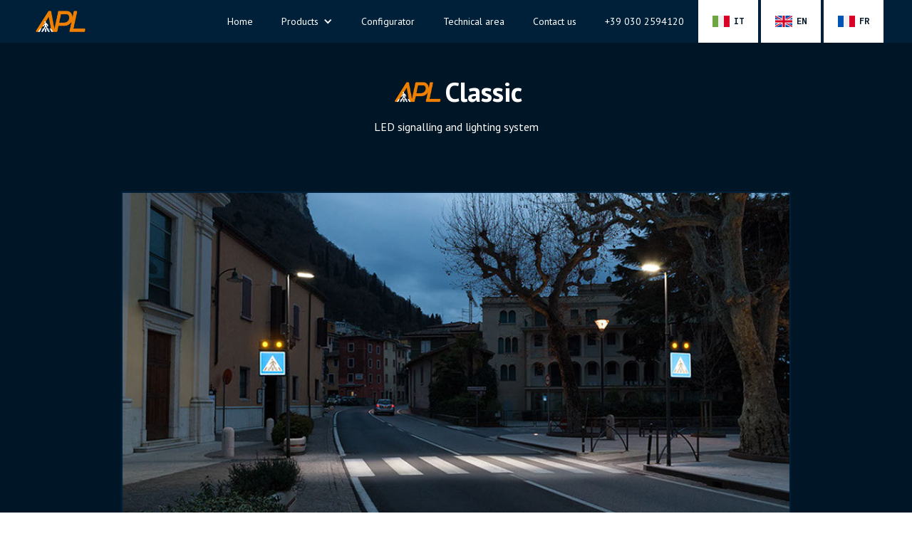

--- FILE ---
content_type: text/html; charset=UTF-8
request_url: https://www.ledpedestriancrossing.com/apl-classic
body_size: 10033
content:
<!DOCTYPE html><!-- Last Published: Thu Oct 30 2025 11:33:16 GMT+0000 (Coordinated Universal Time) -->
<html data-wf-domain="en.attraversamentipedonali.it" data-wf-page="5dea6fc6db032a10f4f5e60d" data-wf-site="5de77daaf9c49c7519b2227e" lang="en" data-wg-translated="en">
  <head>
    <meta charset="utf-8">
    <title>APL Classic | Detas SpA</title>
    <meta content="Safe pedestrian crossings with our LED products. Find out how to make a crossing safe." name="description">
    <meta content="APL Classic | Detas SpA" property="og:title">
    <meta content="Safe pedestrian crossings with our LED products. Find out how to make a crossing safe." property="og:description">
    <meta content="APL Classic | Detas SpA" property="twitter:title">
    <meta content="Safe pedestrian crossings with our LED products. Find out how to make a crossing safe." property="twitter:description">
    <meta property="og:type" content="website">
    <meta content="summary_large_image" name="twitter:card">
    <meta content="width=device-width, initial-scale=1" name="viewport">
    <link href="https://cdn.prod.website-files.com/5de77daaf9c49c7519b2227e/css/attraversamentipedonali.shared.231ae37b5.css" rel="stylesheet" type="text/css">
    <link href="https://fonts.googleapis.com" rel="preconnect">
    <link href="https://fonts.gstatic.com" rel="preconnect" crossorigin="anonymous">
    <script src="https://ajax.googleapis.com/ajax/libs/webfont/1.6.26/webfont.js" type="text/javascript"></script>
    <script type="text/javascript">
      WebFont.load({
        google: {
          families: ["PT Sans:400,400italic,700,700italic", "Inconsolata:400,700"]
        }
      });
    </script>
    <script type="text/javascript">
      ! function(o, c) {
        var n = c.documentElement,
          t = " w-mod-";
        n.className += t + "js", ("ontouchstart" in o || o.DocumentTouch && c instanceof DocumentTouch) && (n.className += t + "touch")
      }(window, document);
    </script>
    <link href="https://cdn.prod.website-files.com/5de77daaf9c49c7519b2227e/5de7be19524e50191cf562d7_logo_APL.png" rel="shortcut icon" type="image/x-icon">
    <link href="https://cdn.prod.website-files.com/5de77daaf9c49c7519b2227e/5de7be0ef9c49c592bb483a9_logo_APL.png" rel="apple-touch-icon">
    <script type="application/ld+json">{"@context":"https://schema.org","@type":"Product","name":"APL Classic","description":"Signaling and illuminating system for pedestrian crossings designed to achieve the highest levels of safety for pedestrians using the latest technologies.\n","brand":{"@type":"Brand","name":"Detas SpA"},"manufacturer":{"@type":"Organization","name":"Detas SpA","url":"https://www.d-power.com","logo":{"@type":"ImageObject","url":"https://cdn.prod.website-files.com/5de77daaf9c49c7519b2227e/5de7955d154e7e7e7765d244_logo_APL_w.png"},"contactPoint":{"@type":"ContactPoint","telephone":"+39 030 2594120","contactType":"customer service"}},"image":[{"@type":"ImageObject","url":"https://cdn.prod.website-files.com/5de77daaf9c49c7519b2227e/5de7be0ef9c49c592bb483a9_logo_APL.png"},{"@type":"ImageObject","url":"https://cdn.prod.website-files.com/5de77daaf9c49c7519b2227e/67fcd5cd2407ee081fdeb670_image00003.jpg"},{"@type":"ImageObject","url":"https://cdn.prod.website-files.com/5de77daaf9c49c7519b2227e/67fcd5c0191625356dd27058_image00005.jpg"}],"url":"/apl-classic","inLanguage":"it","category":"LED traffic signal","offers":{"@type":"AggregateOffer","availability":"https://schema.org/InStock","url":"/apl-classic"}}</script>
    <script src="https://www.google.com/recaptcha/api.js" type="text/javascript"></script><!-- Plausible Analytics -->
    <script defer="" data-domain="attraversamentipedonali.it" src="https://plausible.io/js/plausible.outbound-links.js"></script>
    <script>
      window.plausible = window.plausible || function() {
        (window.plausible.q = window.plausible.q || []).push(arguments)
      }
    </script>

    <!-- Weglot -->
    
    
    
    <script type="application/json" id="weglot-data">{"allLanguageUrls":{"it":"https://www.attraversamentipedonali.it/apl-classic","en":"https://en.attraversamentipedonali.it/apl-classic","fr":"https://fr.attraversamentipedonali.it/apl-classic"},"originalCanonicalUrl":"https://www.attraversamentipedonali.it/apl-classic","originalPath":"/apl-classic","settings":{"auto_switch":false,"auto_switch_fallback":null,"category":9,"custom_settings":{"button_style":{"with_name":true,"full_name":true,"is_dropdown":true,"with_flags":false,"flag_type":"rectangle_mat","custom_css":".weglot-container.wg-default {display: none;}"},"switchers":[],"translate_search":false,"loading_bar":true,"hide_switcher":false,"translate_images":false,"subdomain":false,"wait_transition":true,"dynamic":""},"deleted_at":null,"dynamics":[],"excluded_blocks":[{"value":"*[translate = false]","description":null}],"excluded_paths":[],"external_enabled":false,"host":"www.attraversamentipedonali.it","is_dns_set":false,"is_https":true,"language_from":"it","language_from_custom_flag":null,"language_from_custom_name":null,"languages":[{"connect_host_destination":{"is_dns_set":true,"created_on_aws":1638262058,"host":"en.attraversamentipedonali.it"},"custom_code":null,"custom_flag":null,"custom_local_name":null,"custom_name":null,"enabled":true,"language_to":"en"},{"connect_host_destination":{"is_dns_set":true,"created_on_aws":1638262058,"host":"fr.attraversamentipedonali.it"},"custom_code":null,"custom_flag":null,"custom_local_name":null,"custom_name":null,"enabled":true,"language_to":"fr"}],"media_enabled":false,"page_views_enabled":false,"technology_id":13,"technology_name":"Webflow","translation_engine":3,"url_type":"SUBDOMAIN","versions":{"translation":1730212517}}}</script>
<script type="text/javascript" src="https://cdn.weglot.com/weglot.min.js"></script>
    <script>
      Weglot.initialize({
        api_key: 'wg_0c1ab8f25a14844a1e8c5d43a97c80073'
      });
    </script>

    <!-- CSS Hider -->
    <link href="https://js.detas.com/hider.css" rel="stylesheet" type="text/css">
  <link href="https://www.attraversamentipedonali.it/apl-classic" hreflang="it" rel="alternate"><link href="https://en.attraversamentipedonali.it/apl-classic" hreflang="en" rel="alternate"><link href="https://fr.attraversamentipedonali.it/apl-classic" hreflang="fr" rel="alternate"></head>
  <body class="body">
    <div class="section-5-1">
      <div data-collapse="medium" data-animation="default" data-duration="400" data-easing="ease" data-easing2="ease" role="banner" class="navbar w-nav">
        <div class="container"><a href="#" class="brand w-nav-brand"><img src="https://cdn.prod.website-files.com/5de77daaf9c49c7519b2227e/5de7955d154e7e7e7765d244_logo_APL_w.png" width="70" alt=""></a>
          <nav role="navigation" class="nav-menu w-nav-menu"><a href="/" class="nav-link w-nav-link">Home</a>
            <div data-delay="0" data-hover="false" class="w-dropdown">
              <div data-w-id="d49c6390-0005-4a90-1f1f-332b5a57f9d7" class="nav-link w-dropdown-toggle">
                <div data-w-id="d49c6390-0005-4a90-1f1f-332b5a57f9d8" class="w-icon-dropdown-toggle"></div>
                <div>Products</div>
              </div>
              <nav class="dropdown-list w-dropdown-list"><a href="/apl-classic" aria-current="page" class="nav-link dropdown-link w-dropdown-link w--current">APL Classic</a><a href="/apl-smart" class="nav-link dropdown-link w-dropdown-link">APL Smart</a><a href="/apl-solar" class="nav-link dropdown-link w-dropdown-link">APL Solar</a></nav>
            </div><a href="/config" class="nav-link w-nav-link">Configurator</a><a href="/area-tecnica" class="nav-link w-nav-link">Technical area</a><a href="/contatti" class="nav-link w-nav-link">Contact us</a><a href="tel:+390302594120" class="nav-link phn w-nav-link">+39 030 2594120</a>
            <div translate="false" data-wg-notranslate="">
              <div data-hover="true" data-delay="300" it="true" class="weglot w-dropdown">
                <div id="first-toggle" class="weglot-toggle w-dropdown-toggle"><img src="https://cdn.prod.website-files.com/5de77daaf9c49c7519b2227e/61a49c7e488ebf1bf0a1772f_italy.svg" loading="lazy" alt="" class="flag-icon">
                  <div class="weglot-label">it</div>
                </div>
                <nav class="weglot-list w-dropdown-list"><a href="javascript:location.href = &#x27;https://www.ledpedestriancrossing.com&#x27; + pathname;" class="weglot-toggle w-inline-block"><img src="https://cdn.prod.website-files.com/5de77daaf9c49c7519b2227e/61a49c7e488ebf0ab9a1772e_uk.svg" loading="lazy" alt="" class="flag-icon">
                    <div class="weglot-label">en</div>
                  </a><a href="javascript:location.href = &#x27;https://www.passagespietons.fr&#x27; + pathname;" class="weglot-toggle w-inline-block"><img src="https://cdn.prod.website-files.com/5de77daaf9c49c7519b2227e/61a49c7e488ebf3c29a1772c_france.svg" loading="lazy" alt="" class="flag-icon">
                    <div class="weglot-label">fr</div>
                  </a></nav>
              </div>
              <div data-hover="true" data-delay="300" en="true" class="weglot w-dropdown">
                <div id="first-toggle" class="weglot-toggle w-dropdown-toggle"><img src="https://cdn.prod.website-files.com/5de77daaf9c49c7519b2227e/61a49c7e488ebf0ab9a1772e_uk.svg" loading="lazy" alt="" class="flag-icon">
                  <div class="weglot-label">en</div>
                </div>
                <nav class="weglot-list w-dropdown-list"><a href="javascript:location.href = &#x27;https://www.attraversamentipedonali.it&#x27; + pathname;" class="weglot-toggle w-inline-block"><img src="https://cdn.prod.website-files.com/5de77daaf9c49c7519b2227e/61a49c7e488ebf1bf0a1772f_italy.svg" loading="lazy" alt="" class="flag-icon">
                    <div class="weglot-label">it</div>
                  </a><a href="javascript:location.href = &#x27;https://www.passagespietons.fr&#x27; + pathname;" class="weglot-toggle w-inline-block"><img src="https://cdn.prod.website-files.com/5de77daaf9c49c7519b2227e/61a49c7e488ebf3c29a1772c_france.svg" loading="lazy" alt="" class="flag-icon">
                    <div class="weglot-label">fr</div>
                  </a></nav>
              </div>
              <div data-hover="true" data-delay="300" fr="true" class="weglot w-dropdown">
                <div id="first-toggle" class="weglot-toggle w-dropdown-toggle"><img src="https://cdn.prod.website-files.com/5de77daaf9c49c7519b2227e/61a49c7e488ebf3c29a1772c_france.svg" loading="lazy" alt="" class="flag-icon">
                  <div class="weglot-label">fr</div>
                </div>
                <nav class="weglot-list w-dropdown-list"><a href="javascript:location.href = &#x27;https://www.ledpedestriancrossing.com&#x27; + pathname;" class="weglot-toggle w-inline-block"><img src="https://cdn.prod.website-files.com/5de77daaf9c49c7519b2227e/61a49c7e488ebf0ab9a1772e_uk.svg" loading="lazy" alt="" class="flag-icon">
                    <div class="weglot-label">en</div>
                  </a><a href="javascript:location.href = &#x27;https://www.attraversamentipedonali.it&#x27; + pathname;" class="weglot-toggle w-inline-block"><img src="https://cdn.prod.website-files.com/5de77daaf9c49c7519b2227e/61a49c7e488ebf1bf0a1772f_italy.svg" loading="lazy" alt="" class="flag-icon">
                    <div class="weglot-label">it</div>
                  </a></nav>
              </div>
            </div>
          </nav>
          <div class="menu-button w-nav-button">
            <div class="w-icon-nav-menu"></div>
          </div>
        </div>
      </div>
      <div class="hrscn _2 w-container">
        <div class="ttl-wrp">
          <h1 class="heading-8">Classic</h1><img src="https://cdn.prod.website-files.com/5de77daaf9c49c7519b2227e/5de7be0ef9c49c592bb483a9_logo_APL.png" width="78" alt="">
        </div>
        <h2 class="heading-9">LED signalling and lighting system</h2>
      </div>
    </div>
    <div id="anchor-classic" class="section-5-2">
      <div class="container-9 w-container">
        <div data-w-id="4286d11a-f74a-5078-7bf2-833aecd899ce" class="hover-wrapper">
          <div class="after classic"></div>
          <div class="before classic"></div>
        </div>
        <h1 class="heading-10">Signaling and illuminating system for pedestrian crossings designed to achieve the highest levels of safety for pedestrians using the latest technologies.
</h1>
        <p class="paragraph-3">The Talos G and Talos N luminaires were developed to illuminate pedestrian crossings creating, with a dedicated optics, a positive contrast between the person and the surrounding environment, ensuring a high vertical enlightenment, in accordance with EN 13201.
<br><br>
The BACKLIT SIGNS and LEDBOX help road users to better identify the presence of a pedestrian crossing.
<br><br>
‍Classic APL-ELV (Extra Low Voltage) is the first system for the signaling and lighting of pedestrian crossings in extra low voltage which makes it ideal for installations where the 230V power supply is available only on one side of the road, making the installation procedure and the crossing of the street with cables, safer and easier

</p>
        <div class="ft-superwrap">
          <div class="div-block-19">
            <div class="text-block-6">brochure</div>
          </div>
          <div it="true" class="div-ftwrap"><a href="/pdf/it/APL-CLASSIC-D-Power.pdf" class="ftwrap w-inline-block"><img src="https://cdn.prod.website-files.com/5de77daaf9c49c7519b2227e/5df2428a245d008dd5b7b172_docs.svg" width="20" alt="" class="image-8">
              <div class="text-block-4">APL classic brochure</div>
            </a><a href="/pdf/it/APL-CLASSIC-sol.4-D-Power.pdf" class="ftwrap w-inline-block"><img src="https://cdn.prod.website-files.com/5de77daaf9c49c7519b2227e/5df2428a245d008dd5b7b172_docs.svg" width="20" alt="" class="image-8">
              <div class="text-block-4">Brochure APL classic solution 4</div>
            </a></div>
          <div it="false" class="div-ftwrap"><a data-w-id="aeef7879-6cd2-247a-2957-fb889b540808" style="opacity:0" href="/pdf/en/APL-CLASSIC-D-Power.pdf" class="ftwrap w-inline-block"><img src="https://cdn.prod.website-files.com/5de77daaf9c49c7519b2227e/5df2428a245d008dd5b7b172_docs.svg" width="20" alt="" class="image-8">
              <div class="text-block-4">APL classic (brochure)</div>
            </a><a data-w-id="aeef7879-6cd2-247a-2957-fb889b54080c" style="opacity:0" href="/pdf/en/APL-CLASSIC-sol.4-D-Power.pdf" class="ftwrap w-inline-block"><img src="https://cdn.prod.website-files.com/5de77daaf9c49c7519b2227e/5df2428a245d008dd5b7b172_docs.svg" width="20" alt="" class="image-8">
              <div class="text-block-4">APL classic sol. 4 (brochure)</div>
            </a></div>
        </div>
        <div class="ft-superwrap">
          <div class="div-block-19">
            <div class="text-block-6">Data Sheets</div>
          </div>
          <div it="true" class="div-ftwrap"><a href="https://www.d-power.com/utility/apl-datasheet?tab=apl-classic" class="ftwrap w-inline-block"><img src="https://cdn.prod.website-files.com/5de77daaf9c49c7519b2227e/5df2428a245d008dd5b7b172_docs.svg" width="20" alt="" class="image-8">
              <div class="text-block-4">Data Sheets</div>
            </a></div>
          <div it="false" class="div-ftwrap"><a href="https://en.d-power.com/utility/apl-datasheet?tab=apl-classic" class="ftwrap w-inline-block"><img src="https://cdn.prod.website-files.com/5de77daaf9c49c7519b2227e/5df2428a245d008dd5b7b172_docs.svg" width="20" alt="" class="image-8">
              <div class="text-block-4">Data Sheets</div>
            </a></div>
        </div>
        <div class="ft-superwrap _2">
          <div class="div-block-19">
            <div class="text-block-6">installations</div>
          </div>
          <div class="div-ftwrap _2">
            <div class="w-embed">
              <style>
                .w-lightbox-thumbnail {
                  display: none;
                }

                ::-webkit-scrollbar {
                  display: none;
                }
              </style>
            </div>
            <div class="faq-wrapper">
              <div data-w-id="9304e1c1-6ef8-a037-c4a7-2edfb741d192" class="faq">
                <div class="faq-img"></div>
                <div class="toggle-text">View installation photos</div>
                <div data-is-ix2-target="1" class="faq-icon" data-w-id="be58a505-6c8d-6afa-0377-dfac9231d183" data-animation-type="lottie" data-src="https://cdn.prod.website-files.com/5de77daaf9c49c7519b2227e/5e183073d27bcf71a6ffbda2_5e18304f86ccdc28f9098204_plus-to-x-white%5B1%5D.json" data-loop="0" data-direction="1" data-autoplay="0" data-renderer="svg" data-default-duration="1" data-duration="0" data-ix2-initial-state="0"></div>
              </div>
              <div style="display:none" class="faq-body-cont">
                <div class="faq-img-wrapper"><a href="#" class="lightbox-link w-inline-block w-lightbox"><img src="https://cdn.prod.website-files.com/5de77daaf9c49c7519b2227e/67fcd5cd2407ee081fdeb670_image00003.jpg" sizes="(max-width: 767px) 100vw, (max-width: 991px) 728px, 940px" srcset="https://cdn.prod.website-files.com/5de77daaf9c49c7519b2227e/67fcd5cd2407ee081fdeb670_image00003-p-500.jpg 500w, https://cdn.prod.website-files.com/5de77daaf9c49c7519b2227e/67fcd5cd2407ee081fdeb670_image00003-p-800.jpg 800w, https://cdn.prod.website-files.com/5de77daaf9c49c7519b2227e/67fcd5cd2407ee081fdeb670_image00003-p-1080.jpg 1080w, https://cdn.prod.website-files.com/5de77daaf9c49c7519b2227e/67fcd5cd2407ee081fdeb670_image00003-p-1600.jpg 1600w, https://cdn.prod.website-files.com/5de77daaf9c49c7519b2227e/67fcd5cd2407ee081fdeb670_image00003.jpg 1920w" alt="" class="image-5">
                    <div class="text-block-9">47</div>
                    <script type="application/json" class="w-json">
                      {
                        "items": [{
                          "_id": "67fcd5cd2407ee081fdeb670",
                          "origFileName": "image00003.jpg",
                          "fileName": "image00003.jpg",
                          "fileSize": 1115663,
                          "height": 1083,
                          "url": "https://cdn.prod.website-files.com/5de77daaf9c49c7519b2227e/67fcd5cd2407ee081fdeb670_image00003.jpg",
                          "width": 1920,
                          "caption": "47",
                          "type": "image"
                        }],
                        "group": "foto"
                      }
                    </script>
                  </a><a href="#" class="lightbox-link w-inline-block w-lightbox"><img src="https://cdn.prod.website-files.com/5de77daaf9c49c7519b2227e/67fcd5c0191625356dd27058_image00005.jpg" sizes="(max-width: 767px) 100vw, (max-width: 991px) 728px, 940px" srcset="https://cdn.prod.website-files.com/5de77daaf9c49c7519b2227e/67fcd5c0191625356dd27058_image00005-p-500.jpg 500w, https://cdn.prod.website-files.com/5de77daaf9c49c7519b2227e/67fcd5c0191625356dd27058_image00005-p-800.jpg 800w, https://cdn.prod.website-files.com/5de77daaf9c49c7519b2227e/67fcd5c0191625356dd27058_image00005-p-1080.jpg 1080w, https://cdn.prod.website-files.com/5de77daaf9c49c7519b2227e/67fcd5c0191625356dd27058_image00005-p-1600.jpg 1600w, https://cdn.prod.website-files.com/5de77daaf9c49c7519b2227e/67fcd5c0191625356dd27058_image00005.jpg 1920w" alt="" class="image-5">
                    <div class="text-block-9">46</div>
                    <script type="application/json" class="w-json">
                      {
                        "items": [{
                          "_id": "67fcd5c0191625356dd27058",
                          "origFileName": "image00005.jpg",
                          "fileName": "image00005.jpg",
                          "fileSize": 879456,
                          "height": 1083,
                          "url": "https://cdn.prod.website-files.com/5de77daaf9c49c7519b2227e/67fcd5c0191625356dd27058_image00005.jpg",
                          "width": 1920,
                          "caption": "46",
                          "type": "image"
                        }],
                        "group": "foto"
                      }
                    </script>
                  </a><a href="#" class="lightbox-link w-inline-block w-lightbox"><img src="https://cdn.prod.website-files.com/5de77daaf9c49c7519b2227e/67fcd5a2e1f6d5b0ee1c536a_image00010.jpg" sizes="(max-width: 767px) 100vw, (max-width: 991px) 728px, 940px" srcset="https://cdn.prod.website-files.com/5de77daaf9c49c7519b2227e/67fcd5a2e1f6d5b0ee1c536a_image00010-p-500.jpg 500w, https://cdn.prod.website-files.com/5de77daaf9c49c7519b2227e/67fcd5a2e1f6d5b0ee1c536a_image00010-p-800.jpg 800w, https://cdn.prod.website-files.com/5de77daaf9c49c7519b2227e/67fcd5a2e1f6d5b0ee1c536a_image00010-p-1080.jpg 1080w, https://cdn.prod.website-files.com/5de77daaf9c49c7519b2227e/67fcd5a2e1f6d5b0ee1c536a_image00010-p-1600.jpg 1600w, https://cdn.prod.website-files.com/5de77daaf9c49c7519b2227e/67fcd5a2e1f6d5b0ee1c536a_image00010.jpg 1920w" alt="" class="image-5">
                    <div class="text-block-9">45</div>
                    <script type="application/json" class="w-json">
                      {
                        "items": [{
                          "_id": "67fcd5a2e1f6d5b0ee1c536a",
                          "origFileName": "image00010.jpg",
                          "fileName": "image00010.jpg",
                          "fileSize": 831523,
                          "height": 1083,
                          "url": "https://cdn.prod.website-files.com/5de77daaf9c49c7519b2227e/67fcd5a2e1f6d5b0ee1c536a_image00010.jpg",
                          "width": 1920,
                          "caption": "45",
                          "type": "image"
                        }],
                        "group": "foto"
                      }
                    </script>
                  </a><a href="#" class="lightbox-link w-inline-block w-lightbox"><img src="https://cdn.prod.website-files.com/5de77daaf9c49c7519b2227e/60742fa8c685434bf0a99cc3_new_APL_classic_desenzano3.png" sizes="(max-width: 767px) 100vw, (max-width: 991px) 728px, 900px" srcset="https://cdn.prod.website-files.com/5de77daaf9c49c7519b2227e/60742fa8c685434bf0a99cc3_new_APL_classic_desenzano3-p-500.png 500w, https://cdn.prod.website-files.com/5de77daaf9c49c7519b2227e/60742fa8c685434bf0a99cc3_new_APL_classic_desenzano3-p-800.png 800w, https://cdn.prod.website-files.com/5de77daaf9c49c7519b2227e/60742fa8c685434bf0a99cc3_new_APL_classic_desenzano3.png 900w" alt="" class="image-5">
                    <div class="text-block-9">44</div>
                    <script type="application/json" class="w-json">
                      {
                        "items": [{
                          "_id": "60742fa8c685434bf0a99cc3",
                          "origFileName": "new_APL_classic_desenzano3.png",
                          "fileName": "new_APL_classic_desenzano3.png",
                          "fileSize": 637536,
                          "height": 506,
                          "url": "https://cdn.prod.website-files.com/5de77daaf9c49c7519b2227e/60742fa8c685434bf0a99cc3_new_APL_classic_desenzano3.png",
                          "width": 900,
                          "caption": "44",
                          "type": "image"
                        }],
                        "group": "foto"
                      }
                    </script>
                  </a><a href="#" class="lightbox-link w-inline-block w-lightbox"><img src="https://cdn.prod.website-files.com/5de77daaf9c49c7519b2227e/60742fa8181b24500fd7de7d_new_APL_classic_desenzano2.png" sizes="(max-width: 767px) 100vw, (max-width: 991px) 728px, 900px" srcset="https://cdn.prod.website-files.com/5de77daaf9c49c7519b2227e/60742fa8181b24500fd7de7d_new_APL_classic_desenzano2-p-500.png 500w, https://cdn.prod.website-files.com/5de77daaf9c49c7519b2227e/60742fa8181b24500fd7de7d_new_APL_classic_desenzano2-p-800.png 800w, https://cdn.prod.website-files.com/5de77daaf9c49c7519b2227e/60742fa8181b24500fd7de7d_new_APL_classic_desenzano2.png 900w" alt="" class="image-5">
                    <div class="text-block-9">43</div>
                    <script type="application/json" class="w-json">
                      {
                        "items": [{
                          "_id": "60742fa8181b24500fd7de7d",
                          "origFileName": "new_APL_classic_desenzano2.png",
                          "fileName": "new_APL_classic_desenzano2.png",
                          "fileSize": 613079,
                          "height": 506,
                          "url": "https://cdn.prod.website-files.com/5de77daaf9c49c7519b2227e/60742fa8181b24500fd7de7d_new_APL_classic_desenzano2.png",
                          "width": 900,
                          "caption": "43",
                          "type": "image"
                        }],
                        "group": "foto"
                      }
                    </script>
                  </a><a href="#" class="lightbox-link w-inline-block w-lightbox"><img src="https://cdn.prod.website-files.com/5de77daaf9c49c7519b2227e/60742fa845729bf9482ecd33_new_APL_classic_desenzano.png" sizes="(max-width: 767px) 100vw, (max-width: 991px) 728px, 900px" srcset="https://cdn.prod.website-files.com/5de77daaf9c49c7519b2227e/60742fa845729bf9482ecd33_new_APL_classic_desenzano-p-500.png 500w, https://cdn.prod.website-files.com/5de77daaf9c49c7519b2227e/60742fa845729bf9482ecd33_new_APL_classic_desenzano-p-800.png 800w, https://cdn.prod.website-files.com/5de77daaf9c49c7519b2227e/60742fa845729bf9482ecd33_new_APL_classic_desenzano.png 900w" alt="" class="image-5">
                    <div class="text-block-9">42</div>
                    <script type="application/json" class="w-json">
                      {
                        "items": [{
                          "_id": "60742fa845729bf9482ecd33",
                          "origFileName": "new_APL_classic_desenzano.png",
                          "fileName": "new_APL_classic_desenzano.png",
                          "fileSize": 601562,
                          "height": 506,
                          "url": "https://cdn.prod.website-files.com/5de77daaf9c49c7519b2227e/60742fa845729bf9482ecd33_new_APL_classic_desenzano.png",
                          "width": 900,
                          "caption": "42",
                          "type": "image"
                        }],
                        "group": "foto"
                      }
                    </script>
                  </a><a href="#" class="lightbox-link w-inline-block w-lightbox"><img src="https://cdn.prod.website-files.com/5de77daaf9c49c7519b2227e/60742fa8959238f8fb6146ba_new_APL_classic_desenzano4.png" sizes="(max-width: 767px) 100vw, (max-width: 991px) 728px, 900px" srcset="https://cdn.prod.website-files.com/5de77daaf9c49c7519b2227e/60742fa8959238f8fb6146ba_new_APL_classic_desenzano4-p-500.png 500w, https://cdn.prod.website-files.com/5de77daaf9c49c7519b2227e/60742fa8959238f8fb6146ba_new_APL_classic_desenzano4-p-800.png 800w, https://cdn.prod.website-files.com/5de77daaf9c49c7519b2227e/60742fa8959238f8fb6146ba_new_APL_classic_desenzano4.png 900w" alt="" class="image-5">
                    <div class="text-block-9">41</div>
                    <script type="application/json" class="w-json">
                      {
                        "items": [{
                          "_id": "60742fa8959238f8fb6146ba",
                          "origFileName": "new_APL_classic_desenzano4.png",
                          "fileName": "new_APL_classic_desenzano4.png",
                          "fileSize": 720324,
                          "height": 506,
                          "url": "https://cdn.prod.website-files.com/5de77daaf9c49c7519b2227e/60742fa8959238f8fb6146ba_new_APL_classic_desenzano4.png",
                          "width": 900,
                          "caption": "41",
                          "type": "image"
                        }],
                        "group": "foto"
                      }
                    </script>
                  </a><a href="#" class="lightbox-link w-inline-block w-lightbox"><img src="https://cdn.prod.website-files.com/5de77daaf9c49c7519b2227e/5e37d236d407a402690a4db1_attraversamento-pedonale-luminoso_7625.jpg" sizes="(max-width: 767px) 100vw, (max-width: 991px) 728px, 900px" srcset="https://cdn.prod.website-files.com/5de77daaf9c49c7519b2227e/5e37d236d407a402690a4db1_attraversamento-pedonale-luminoso_7625-p-500.jpeg 500w, https://cdn.prod.website-files.com/5de77daaf9c49c7519b2227e/5e37d236d407a402690a4db1_attraversamento-pedonale-luminoso_7625.jpg 900w" alt="" class="image-5">
                    <div class="text-block-9">40</div>
                    <script type="application/json" class="w-json">
                      {
                        "items": [{
                          "_id": "5e37d236d407a402690a4db1",
                          "origFileName": "attraversamento-pedonale-luminoso_7625.jpg",
                          "fileName": "attraversamento-pedonale-luminoso_7625.jpg",
                          "fileSize": 63173,
                          "height": 600,
                          "url": "https://cdn.prod.website-files.com/5de77daaf9c49c7519b2227e/5e37d236d407a402690a4db1_attraversamento-pedonale-luminoso_7625.jpg",
                          "width": 900,
                          "caption": "40",
                          "type": "image"
                        }],
                        "group": "foto"
                      }
                    </script>
                  </a><a href="#" class="lightbox-link w-inline-block w-lightbox"><img src="https://cdn.prod.website-files.com/5de77daaf9c49c7519b2227e/5e37d2267aa7cf000daf7853_attraversamento-pedonale-luminoso_7592.jpg" sizes="(max-width: 767px) 100vw, (max-width: 991px) 728px, 900px" srcset="https://cdn.prod.website-files.com/5de77daaf9c49c7519b2227e/5e37d2267aa7cf000daf7853_attraversamento-pedonale-luminoso_7592-p-500.jpeg 500w, https://cdn.prod.website-files.com/5de77daaf9c49c7519b2227e/5e37d2267aa7cf000daf7853_attraversamento-pedonale-luminoso_7592.jpg 900w" alt="" class="image-5">
                    <div class="text-block-9">39</div>
                    <script type="application/json" class="w-json">
                      {
                        "items": [{
                          "_id": "5e37d2267aa7cf000daf7853",
                          "origFileName": "attraversamento-pedonale-luminoso_7592.jpg",
                          "fileName": "attraversamento-pedonale-luminoso_7592.jpg",
                          "fileSize": 126559,
                          "height": 600,
                          "url": "https://cdn.prod.website-files.com/5de77daaf9c49c7519b2227e/5e37d2267aa7cf000daf7853_attraversamento-pedonale-luminoso_7592.jpg",
                          "width": 900,
                          "caption": "39",
                          "type": "image"
                        }],
                        "group": "foto"
                      }
                    </script>
                  </a><a href="#" class="lightbox-link w-inline-block w-lightbox"><img src="https://cdn.prod.website-files.com/5de77daaf9c49c7519b2227e/5e37d1f19141a25a31e6f6ac_attraversamento-pedonale-led-apl_smartino-buon-albergo.jpg" sizes="(max-width: 767px) 100vw, (max-width: 991px) 728px, 900px" srcset="https://cdn.prod.website-files.com/5de77daaf9c49c7519b2227e/5e37d1f19141a25a31e6f6ac_attraversamento-pedonale-led-apl_smartino-buon-albergo-p-500.jpeg 500w, https://cdn.prod.website-files.com/5de77daaf9c49c7519b2227e/5e37d1f19141a25a31e6f6ac_attraversamento-pedonale-led-apl_smartino-buon-albergo-p-800.jpeg 800w, https://cdn.prod.website-files.com/5de77daaf9c49c7519b2227e/5e37d1f19141a25a31e6f6ac_attraversamento-pedonale-led-apl_smartino-buon-albergo.jpg 900w" alt="" class="image-5">
                    <div class="text-block-9">38</div>
                    <script type="application/json" class="w-json">
                      {
                        "items": [{
                          "_id": "5e37d1f19141a25a31e6f6ac",
                          "origFileName": "attraversamento-pedonale-led-apl_smartino-buon-albergo.jpg",
                          "fileName": "attraversamento-pedonale-led-apl_smartino-buon-albergo.jpg",
                          "fileSize": 203866,
                          "height": 675,
                          "url": "https://cdn.prod.website-files.com/5de77daaf9c49c7519b2227e/5e37d1f19141a25a31e6f6ac_attraversamento-pedonale-led-apl_smartino-buon-albergo.jpg",
                          "width": 900,
                          "caption": "38",
                          "type": "image"
                        }],
                        "group": "foto"
                      }
                    </script>
                  </a><a href="#" class="lightbox-link w-inline-block w-lightbox"><img src="https://cdn.prod.website-files.com/5de77daaf9c49c7519b2227e/5e37d1b0a3d85b693f2866f2_attraversamento-pedonale-led-rivoli.jpg" sizes="(max-width: 767px) 100vw, (max-width: 991px) 728px, 900px" srcset="https://cdn.prod.website-files.com/5de77daaf9c49c7519b2227e/5e37d1b0a3d85b693f2866f2_attraversamento-pedonale-led-rivoli-p-500.jpeg 500w, https://cdn.prod.website-files.com/5de77daaf9c49c7519b2227e/5e37d1b0a3d85b693f2866f2_attraversamento-pedonale-led-rivoli-p-800.jpeg 800w, https://cdn.prod.website-files.com/5de77daaf9c49c7519b2227e/5e37d1b0a3d85b693f2866f2_attraversamento-pedonale-led-rivoli.jpg 900w" alt="" class="image-5">
                    <div class="text-block-9">37</div>
                    <script type="application/json" class="w-json">
                      {
                        "items": [{
                          "_id": "5e37d1b0a3d85b693f2866f2",
                          "origFileName": "attraversamento-pedonale-led-rivoli.jpg",
                          "fileName": "attraversamento-pedonale-led-rivoli.jpg",
                          "fileSize": 267009,
                          "height": 675,
                          "url": "https://cdn.prod.website-files.com/5de77daaf9c49c7519b2227e/5e37d1b0a3d85b693f2866f2_attraversamento-pedonale-led-rivoli.jpg",
                          "width": 900,
                          "caption": "37",
                          "type": "image"
                        }],
                        "group": "foto"
                      }
                    </script>
                  </a><a href="#" class="lightbox-link w-inline-block w-lightbox"><img src="https://cdn.prod.website-files.com/5de77daaf9c49c7519b2227e/5e37d19a1212674d99c95b30_attraversamento-pedonale-luminoso_rivoli.jpg" sizes="(max-width: 767px) 100vw, (max-width: 991px) 728px, 900px" srcset="https://cdn.prod.website-files.com/5de77daaf9c49c7519b2227e/5e37d19a1212674d99c95b30_attraversamento-pedonale-luminoso_rivoli-p-500.jpeg 500w, https://cdn.prod.website-files.com/5de77daaf9c49c7519b2227e/5e37d19a1212674d99c95b30_attraversamento-pedonale-luminoso_rivoli.jpg 900w" alt="" class="image-5">
                    <div class="text-block-9">36</div>
                    <script type="application/json" class="w-json">
                      {
                        "items": [{
                          "_id": "5e37d19a1212674d99c95b30",
                          "origFileName": "attraversamento-pedonale-luminoso_rivoli.jpg",
                          "fileName": "attraversamento-pedonale-luminoso_rivoli.jpg",
                          "fileSize": 119167,
                          "height": 675,
                          "url": "https://cdn.prod.website-files.com/5de77daaf9c49c7519b2227e/5e37d19a1212674d99c95b30_attraversamento-pedonale-luminoso_rivoli.jpg",
                          "width": 900,
                          "caption": "36",
                          "type": "image"
                        }],
                        "group": "foto"
                      }
                    </script>
                  </a><a href="#" class="lightbox-link w-inline-block w-lightbox"><img src="https://cdn.prod.website-files.com/5de77daaf9c49c7519b2227e/5e33dcead095cb49e876e0b4_attraversamento-pedonale-luminoso_rezzato_treponti_1.jpg" sizes="(max-width: 767px) 100vw, (max-width: 991px) 728px, 900px" srcset="https://cdn.prod.website-files.com/5de77daaf9c49c7519b2227e/5e33dcead095cb49e876e0b4_attraversamento-pedonale-luminoso_rezzato_treponti_1-p-800.jpeg 800w, https://cdn.prod.website-files.com/5de77daaf9c49c7519b2227e/5e33dcead095cb49e876e0b4_attraversamento-pedonale-luminoso_rezzato_treponti_1.jpg 900w" alt="" class="image-5">
                    <div class="text-block-9">35</div>
                    <script type="application/json" class="w-json">
                      {
                        "items": [{
                          "_id": "5e33dcead095cb49e876e0b4",
                          "origFileName": "attraversamento-pedonale-luminoso_rezzato_treponti_1.jpg",
                          "fileName": "attraversamento-pedonale-luminoso_rezzato_treponti_1.jpg",
                          "fileSize": 83202,
                          "height": 440,
                          "url": "https://cdn.prod.website-files.com/5de77daaf9c49c7519b2227e/5e33dcead095cb49e876e0b4_attraversamento-pedonale-luminoso_rezzato_treponti_1.jpg",
                          "width": 900,
                          "caption": "35",
                          "type": "image"
                        }],
                        "group": "foto"
                      }
                    </script>
                  </a><a href="#" class="lightbox-link w-inline-block w-lightbox"><img src="https://cdn.prod.website-files.com/5de77daaf9c49c7519b2227e/5e37cf3b9141a23086e6ea77_attraversamento-pedonale-luminoso_prato_iles.jpg" sizes="(max-width: 767px) 100vw, (max-width: 991px) 728px, 808px" srcset="https://cdn.prod.website-files.com/5de77daaf9c49c7519b2227e/5e37cf3b9141a23086e6ea77_attraversamento-pedonale-luminoso_prato_iles-p-500.jpeg 500w, https://cdn.prod.website-files.com/5de77daaf9c49c7519b2227e/5e37cf3b9141a23086e6ea77_attraversamento-pedonale-luminoso_prato_iles-p-800.jpeg 800w, https://cdn.prod.website-files.com/5de77daaf9c49c7519b2227e/5e37cf3b9141a23086e6ea77_attraversamento-pedonale-luminoso_prato_iles.jpg 808w" alt="" class="image-5">
                    <div class="text-block-9">34</div>
                    <script type="application/json" class="w-json">
                      {
                        "items": [{
                          "_id": "5e37cf3b9141a23086e6ea77",
                          "origFileName": "attraversamento-pedonale-luminoso_prato_iles.jpg",
                          "fileName": "attraversamento-pedonale-luminoso_prato_iles.jpg",
                          "fileSize": 70136,
                          "height": 539,
                          "url": "https://cdn.prod.website-files.com/5de77daaf9c49c7519b2227e/5e37cf3b9141a23086e6ea77_attraversamento-pedonale-luminoso_prato_iles.jpg",
                          "width": 808,
                          "caption": "34",
                          "type": "image"
                        }],
                        "group": "foto"
                      }
                    </script>
                  </a><a href="#" class="lightbox-link w-inline-block w-lightbox"><img src="https://cdn.prod.website-files.com/5de77daaf9c49c7519b2227e/5e37cef19141a2e3cae6e989_attraversamento-pedonale-luminoso_lodi_stratosn_on3.jpg" sizes="(max-width: 767px) 100vw, (max-width: 991px) 728px, 900px" srcset="https://cdn.prod.website-files.com/5de77daaf9c49c7519b2227e/5e37cef19141a2e3cae6e989_attraversamento-pedonale-luminoso_lodi_stratosn_on3-p-500.jpeg 500w, https://cdn.prod.website-files.com/5de77daaf9c49c7519b2227e/5e37cef19141a2e3cae6e989_attraversamento-pedonale-luminoso_lodi_stratosn_on3.jpg 900w" alt="" class="image-5">
                    <div class="text-block-9">33</div>
                    <script type="application/json" class="w-json">
                      {
                        "items": [{
                          "_id": "5e37cef19141a2e3cae6e989",
                          "origFileName": "attraversamento-pedonale-luminoso_lodi_stratosn_on3.jpg",
                          "fileName": "attraversamento-pedonale-luminoso_lodi_stratosn_on3.jpg",
                          "fileSize": 145206,
                          "height": 600,
                          "url": "https://cdn.prod.website-files.com/5de77daaf9c49c7519b2227e/5e37cef19141a2e3cae6e989_attraversamento-pedonale-luminoso_lodi_stratosn_on3.jpg",
                          "width": 900,
                          "caption": "33",
                          "type": "image"
                        }],
                        "group": "foto"
                      }
                    </script>
                  </a><a href="#" class="lightbox-link w-inline-block w-lightbox"><img src="https://cdn.prod.website-files.com/5de77daaf9c49c7519b2227e/5e37ce9c7aa7cf71aeaf326d_attraversamento-pedonale-luminoso_lodi_stratosn_off3.jpg" sizes="(max-width: 767px) 100vw, (max-width: 991px) 728px, 900px" srcset="https://cdn.prod.website-files.com/5de77daaf9c49c7519b2227e/5e37ce9c7aa7cf71aeaf326d_attraversamento-pedonale-luminoso_lodi_stratosn_off3-p-500.jpeg 500w, https://cdn.prod.website-files.com/5de77daaf9c49c7519b2227e/5e37ce9c7aa7cf71aeaf326d_attraversamento-pedonale-luminoso_lodi_stratosn_off3.jpg 900w" alt="" class="image-5">
                    <div class="text-block-9">32</div>
                    <script type="application/json" class="w-json">
                      {
                        "items": [{
                          "_id": "5e37ce9c7aa7cf71aeaf326d",
                          "origFileName": "attraversamento-pedonale-luminoso_lodi_stratosn_off3.jpg",
                          "fileName": "attraversamento-pedonale-luminoso_lodi_stratosn_off3.jpg",
                          "fileSize": 131543,
                          "height": 600,
                          "url": "https://cdn.prod.website-files.com/5de77daaf9c49c7519b2227e/5e37ce9c7aa7cf71aeaf326d_attraversamento-pedonale-luminoso_lodi_stratosn_off3.jpg",
                          "width": 900,
                          "caption": "32",
                          "type": "image"
                        }],
                        "group": "foto"
                      }
                    </script>
                  </a><a href="#" class="lightbox-link w-inline-block w-lightbox"><img src="https://cdn.prod.website-files.com/5de77daaf9c49c7519b2227e/5e37ce88f4dd534ccc48e378_attraversamento-pedonale-luminoso_lodi_stratosn_on2.jpg" sizes="(max-width: 767px) 100vw, (max-width: 991px) 728px, 900px" srcset="https://cdn.prod.website-files.com/5de77daaf9c49c7519b2227e/5e37ce88f4dd534ccc48e378_attraversamento-pedonale-luminoso_lodi_stratosn_on2-p-500.jpeg 500w, https://cdn.prod.website-files.com/5de77daaf9c49c7519b2227e/5e37ce88f4dd534ccc48e378_attraversamento-pedonale-luminoso_lodi_stratosn_on2.jpg 900w" alt="" class="image-5">
                    <div class="text-block-9">31</div>
                    <script type="application/json" class="w-json">
                      {
                        "items": [{
                          "_id": "5e37ce88f4dd534ccc48e378",
                          "origFileName": "attraversamento-pedonale-luminoso_lodi_stratosn_on2.jpg",
                          "fileName": "attraversamento-pedonale-luminoso_lodi_stratosn_on2.jpg",
                          "fileSize": 137240,
                          "height": 600,
                          "url": "https://cdn.prod.website-files.com/5de77daaf9c49c7519b2227e/5e37ce88f4dd534ccc48e378_attraversamento-pedonale-luminoso_lodi_stratosn_on2.jpg",
                          "width": 900,
                          "caption": "31",
                          "type": "image"
                        }],
                        "group": "foto"
                      }
                    </script>
                  </a><a href="#" class="lightbox-link w-inline-block w-lightbox"><img src="https://cdn.prod.website-files.com/5de77daaf9c49c7519b2227e/5e37ce749141a25fade6e8a2_attraversamento-pedonale-luminoso_lodi_stratosn_off2.jpg" sizes="(max-width: 767px) 100vw, (max-width: 991px) 728px, 900px" srcset="https://cdn.prod.website-files.com/5de77daaf9c49c7519b2227e/5e37ce749141a25fade6e8a2_attraversamento-pedonale-luminoso_lodi_stratosn_off2-p-500.jpeg 500w, https://cdn.prod.website-files.com/5de77daaf9c49c7519b2227e/5e37ce749141a25fade6e8a2_attraversamento-pedonale-luminoso_lodi_stratosn_off2.jpg 900w" alt="" class="image-5">
                    <div class="text-block-9">30</div>
                    <script type="application/json" class="w-json">
                      {
                        "items": [{
                          "_id": "5e37ce749141a25fade6e8a2",
                          "origFileName": "attraversamento-pedonale-luminoso_lodi_stratosn_off2.jpg",
                          "fileName": "attraversamento-pedonale-luminoso_lodi_stratosn_off2.jpg",
                          "fileSize": 115304,
                          "height": 600,
                          "url": "https://cdn.prod.website-files.com/5de77daaf9c49c7519b2227e/5e37ce749141a25fade6e8a2_attraversamento-pedonale-luminoso_lodi_stratosn_off2.jpg",
                          "width": 900,
                          "caption": "30",
                          "type": "image"
                        }],
                        "group": "foto"
                      }
                    </script>
                  </a><a href="#" class="lightbox-link w-inline-block w-lightbox"><img src="https://cdn.prod.website-files.com/5de77daaf9c49c7519b2227e/5e37ce3e7aa7cfc16aaf31c5_attraversamento-pedonale-luminoso_casalesulsile2.jpg" sizes="(max-width: 767px) 100vw, (max-width: 991px) 728px, 900px" srcset="https://cdn.prod.website-files.com/5de77daaf9c49c7519b2227e/5e37ce3e7aa7cfc16aaf31c5_attraversamento-pedonale-luminoso_casalesulsile2-p-500.jpeg 500w, https://cdn.prod.website-files.com/5de77daaf9c49c7519b2227e/5e37ce3e7aa7cfc16aaf31c5_attraversamento-pedonale-luminoso_casalesulsile2.jpg 900w" alt="" class="image-5">
                    <div class="text-block-9">29</div>
                    <script type="application/json" class="w-json">
                      {
                        "items": [{
                          "_id": "5e37ce3e7aa7cfc16aaf31c5",
                          "origFileName": "attraversamento-pedonale-luminoso_casalesulsile2.jpg",
                          "fileName": "attraversamento-pedonale-luminoso_casalesulsile2.jpg",
                          "fileSize": 120509,
                          "height": 670,
                          "url": "https://cdn.prod.website-files.com/5de77daaf9c49c7519b2227e/5e37ce3e7aa7cfc16aaf31c5_attraversamento-pedonale-luminoso_casalesulsile2.jpg",
                          "width": 900,
                          "caption": "29",
                          "type": "image"
                        }],
                        "group": "foto"
                      }
                    </script>
                  </a><a href="#" class="lightbox-link w-inline-block w-lightbox"><img src="https://cdn.prod.website-files.com/5de77daaf9c49c7519b2227e/5e37ce239141a2bde9e6e59b_attraversamento-pedonale-luminoso_casalesulsile1.jpg" sizes="(max-width: 767px) 100vw, (max-width: 991px) 728px, 900px" srcset="https://cdn.prod.website-files.com/5de77daaf9c49c7519b2227e/5e37ce239141a2bde9e6e59b_attraversamento-pedonale-luminoso_casalesulsile1-p-500.jpeg 500w, https://cdn.prod.website-files.com/5de77daaf9c49c7519b2227e/5e37ce239141a2bde9e6e59b_attraversamento-pedonale-luminoso_casalesulsile1-p-800.jpeg 800w, https://cdn.prod.website-files.com/5de77daaf9c49c7519b2227e/5e37ce239141a2bde9e6e59b_attraversamento-pedonale-luminoso_casalesulsile1.jpg 900w" alt="" class="image-5">
                    <div class="text-block-9">28</div>
                    <script type="application/json" class="w-json">
                      {
                        "items": [{
                          "_id": "5e37ce239141a2bde9e6e59b",
                          "origFileName": "attraversamento-pedonale-luminoso_casalesulsile1.jpg",
                          "fileName": "attraversamento-pedonale-luminoso_casalesulsile1.jpg",
                          "fileSize": 142557,
                          "height": 670,
                          "url": "https://cdn.prod.website-files.com/5de77daaf9c49c7519b2227e/5e37ce239141a2bde9e6e59b_attraversamento-pedonale-luminoso_casalesulsile1.jpg",
                          "width": 900,
                          "caption": "28",
                          "type": "image"
                        }],
                        "group": "foto"
                      }
                    </script>
                  </a><a href="#" class="lightbox-link w-inline-block w-lightbox"><img src="https://cdn.prod.website-files.com/5de77daaf9c49c7519b2227e/5e37cdf29141a24383e6e512_attraversamento-pedonale-led-apl_akron_rho.jpg" sizes="(max-width: 767px) 100vw, (max-width: 991px) 728px, 900px" srcset="https://cdn.prod.website-files.com/5de77daaf9c49c7519b2227e/5e37cdf29141a24383e6e512_attraversamento-pedonale-led-apl_akron_rho-p-500.jpeg 500w, https://cdn.prod.website-files.com/5de77daaf9c49c7519b2227e/5e37cdf29141a24383e6e512_attraversamento-pedonale-led-apl_akron_rho-p-800.jpeg 800w, https://cdn.prod.website-files.com/5de77daaf9c49c7519b2227e/5e37cdf29141a24383e6e512_attraversamento-pedonale-led-apl_akron_rho.jpg 900w" alt="" class="image-5">
                    <div class="text-block-9">27</div>
                    <script type="application/json" class="w-json">
                      {
                        "items": [{
                          "_id": "5e37cdf29141a24383e6e512",
                          "origFileName": "attraversamento-pedonale-led-apl_akron_rho.jpg",
                          "fileName": "attraversamento-pedonale-led-apl_akron_rho.jpg",
                          "fileSize": 301147,
                          "height": 675,
                          "url": "https://cdn.prod.website-files.com/5de77daaf9c49c7519b2227e/5e37cdf29141a24383e6e512_attraversamento-pedonale-led-apl_akron_rho.jpg",
                          "width": 900,
                          "caption": "27",
                          "type": "image"
                        }],
                        "group": "foto"
                      }
                    </script>
                  </a><a href="#" class="lightbox-link w-inline-block w-lightbox"><img src="https://cdn.prod.website-files.com/5de77daaf9c49c7519b2227e/5e33ec3443be9d182b51cacc_attraversamento-pedonale-led_7263.jpg" alt="" class="image-5">
                    <div class="text-block-9">26</div>
                    <script type="application/json" class="w-json">
                      {
                        "items": [{
                          "_id": "5e33ec3443be9d182b51cacc",
                          "origFileName": "attraversamento-pedonale-led_7263.jpg",
                          "fileName": "attraversamento-pedonale-led_7263.jpg",
                          "fileSize": 65311,
                          "height": 627,
                          "url": "https://cdn.prod.website-files.com/5de77daaf9c49c7519b2227e/5e33ec3443be9d182b51cacc_attraversamento-pedonale-led_7263.jpg",
                          "width": 470,
                          "caption": "26",
                          "type": "image"
                        }],
                        "group": "foto"
                      }
                    </script>
                  </a><a href="#" class="lightbox-link w-inline-block w-lightbox"><img src="https://cdn.prod.website-files.com/5de77daaf9c49c7519b2227e/5e33ec8243be9ddf6a51cc34_attraversamento-pedonale-luminoso_6933.jpg" sizes="(max-width: 542px) 100vw, 542px" srcset="https://cdn.prod.website-files.com/5de77daaf9c49c7519b2227e/5e33ec8243be9ddf6a51cc34_attraversamento-pedonale-luminoso_6933-p-500.jpeg 500w, https://cdn.prod.website-files.com/5de77daaf9c49c7519b2227e/5e33ec8243be9ddf6a51cc34_attraversamento-pedonale-luminoso_6933.jpg 542w" alt="" class="image-5">
                    <div class="text-block-9">25</div>
                    <script type="application/json" class="w-json">
                      {
                        "items": [{
                          "_id": "5e33ec8243be9ddf6a51cc34",
                          "origFileName": "attraversamento-pedonale-luminoso_6933.jpg",
                          "fileName": "attraversamento-pedonale-luminoso_6933.jpg",
                          "fileSize": 144613,
                          "height": 627,
                          "url": "https://cdn.prod.website-files.com/5de77daaf9c49c7519b2227e/5e33ec8243be9ddf6a51cc34_attraversamento-pedonale-luminoso_6933.jpg",
                          "width": 542,
                          "caption": "25",
                          "type": "image"
                        }],
                        "group": "foto"
                      }
                    </script>
                  </a><a href="#" class="lightbox-link w-inline-block w-lightbox"><img src="https://cdn.prod.website-files.com/5de77daaf9c49c7519b2227e/5e33ec73c0130c82eba2d58b_attraversamento-pedonale-ledmg_1660.jpg" sizes="(max-width: 767px) 100vw, (max-width: 991px) 728px, 900px" srcset="https://cdn.prod.website-files.com/5de77daaf9c49c7519b2227e/5e33ec73c0130c82eba2d58b_attraversamento-pedonale-ledmg_1660-p-500.jpeg 500w, https://cdn.prod.website-files.com/5de77daaf9c49c7519b2227e/5e33ec73c0130c82eba2d58b_attraversamento-pedonale-ledmg_1660-p-800.jpeg 800w, https://cdn.prod.website-files.com/5de77daaf9c49c7519b2227e/5e33ec73c0130c82eba2d58b_attraversamento-pedonale-ledmg_1660.jpg 900w" alt="" class="image-5">
                    <div class="text-block-9">24</div>
                    <script type="application/json" class="w-json">
                      {
                        "items": [{
                          "_id": "5e33ec73c0130c82eba2d58b",
                          "origFileName": "attraversamento-pedonale-ledmg_1660.jpg",
                          "fileName": "attraversamento-pedonale-ledmg_1660.jpg",
                          "fileSize": 152206,
                          "height": 675,
                          "url": "https://cdn.prod.website-files.com/5de77daaf9c49c7519b2227e/5e33ec73c0130c82eba2d58b_attraversamento-pedonale-ledmg_1660.jpg",
                          "width": 900,
                          "caption": "24",
                          "type": "image"
                        }],
                        "group": "foto"
                      }
                    </script>
                  </a><a href="#" class="lightbox-link w-inline-block w-lightbox"><img src="https://cdn.prod.website-files.com/5de77daaf9c49c7519b2227e/5e33ec5fc0130c79a0a2d459_attraversamento-pedonale-led_mg_16512.jpg" sizes="(max-width: 767px) 100vw, (max-width: 991px) 728px, 900px" srcset="https://cdn.prod.website-files.com/5de77daaf9c49c7519b2227e/5e33ec5fc0130c79a0a2d459_attraversamento-pedonale-led_mg_16512-p-500.jpeg 500w, https://cdn.prod.website-files.com/5de77daaf9c49c7519b2227e/5e33ec5fc0130c79a0a2d459_attraversamento-pedonale-led_mg_16512-p-800.jpeg 800w, https://cdn.prod.website-files.com/5de77daaf9c49c7519b2227e/5e33ec5fc0130c79a0a2d459_attraversamento-pedonale-led_mg_16512.jpg 900w" alt="" class="image-5">
                    <div class="text-block-9">23</div>
                    <script type="application/json" class="w-json">
                      {
                        "items": [{
                          "_id": "5e33ec5fc0130c79a0a2d459",
                          "origFileName": "attraversamento-pedonale-led_mg_16512.jpg",
                          "fileName": "attraversamento-pedonale-led_mg_16512.jpg",
                          "fileSize": 139756,
                          "height": 675,
                          "url": "https://cdn.prod.website-files.com/5de77daaf9c49c7519b2227e/5e33ec5fc0130c79a0a2d459_attraversamento-pedonale-led_mg_16512.jpg",
                          "width": 900,
                          "caption": "23",
                          "type": "image"
                        }],
                        "group": "foto"
                      }
                    </script>
                  </a><a href="#" class="lightbox-link w-inline-block w-lightbox"><img src="https://cdn.prod.website-files.com/5de77daaf9c49c7519b2227e/5e33ec4f6902d60bd24896f3_attraversamento-pedonale-led-dsc06975.jpg" sizes="(max-width: 767px) 100vw, (max-width: 991px) 728px, 900px" srcset="https://cdn.prod.website-files.com/5de77daaf9c49c7519b2227e/5e33ec4f6902d60bd24896f3_attraversamento-pedonale-led-dsc06975-p-500.jpeg 500w, https://cdn.prod.website-files.com/5de77daaf9c49c7519b2227e/5e33ec4f6902d60bd24896f3_attraversamento-pedonale-led-dsc06975-p-800.jpeg 800w, https://cdn.prod.website-files.com/5de77daaf9c49c7519b2227e/5e33ec4f6902d60bd24896f3_attraversamento-pedonale-led-dsc06975.jpg 900w" alt="" class="image-5">
                    <div class="text-block-9">22</div>
                    <script type="application/json" class="w-json">
                      {
                        "items": [{
                          "_id": "5e33ec4f6902d60bd24896f3",
                          "origFileName": "attraversamento-pedonale-led-dsc06975.jpg",
                          "fileName": "attraversamento-pedonale-led-dsc06975.jpg",
                          "fileSize": 149728,
                          "height": 675,
                          "url": "https://cdn.prod.website-files.com/5de77daaf9c49c7519b2227e/5e33ec4f6902d60bd24896f3_attraversamento-pedonale-led-dsc06975.jpg",
                          "width": 900,
                          "caption": "22",
                          "type": "image"
                        }],
                        "group": "foto"
                      }
                    </script>
                  </a><a href="#" class="lightbox-link w-inline-block w-lightbox"><img src="https://cdn.prod.website-files.com/5de77daaf9c49c7519b2227e/5e33ec4191dfefc6db73788d_attraversamento-pedonale-led_8482.jpg" alt="" class="image-5">
                    <div class="text-block-9">21</div>
                    <script type="application/json" class="w-json">
                      {
                        "items": [{
                          "_id": "5e33ec4191dfefc6db73788d",
                          "origFileName": "attraversamento-pedonale-led_8482.jpg",
                          "fileName": "attraversamento-pedonale-led_8482.jpg",
                          "fileSize": 128554,
                          "height": 675,
                          "url": "https://cdn.prod.website-files.com/5de77daaf9c49c7519b2227e/5e33ec4191dfefc6db73788d_attraversamento-pedonale-led_8482.jpg",
                          "width": 900,
                          "caption": "21",
                          "type": "image"
                        }],
                        "group": "foto"
                      }
                    </script>
                  </a><a href="#" class="lightbox-link w-inline-block w-lightbox"><img src="https://cdn.prod.website-files.com/5de77daaf9c49c7519b2227e/5e33ec986902d6cc374897e1_attraversamento-pedonale-led-apl_akron_rho_2.jpg" sizes="(max-width: 767px) 100vw, (max-width: 991px) 728px, 900px" srcset="https://cdn.prod.website-files.com/5de77daaf9c49c7519b2227e/5e33ec986902d6cc374897e1_attraversamento-pedonale-led-apl_akron_rho_2-p-500.jpeg 500w, https://cdn.prod.website-files.com/5de77daaf9c49c7519b2227e/5e33ec986902d6cc374897e1_attraversamento-pedonale-led-apl_akron_rho_2-p-800.jpeg 800w, https://cdn.prod.website-files.com/5de77daaf9c49c7519b2227e/5e33ec986902d6cc374897e1_attraversamento-pedonale-led-apl_akron_rho_2.jpg 900w" alt="" class="image-5">
                    <div class="text-block-9">20</div>
                    <script type="application/json" class="w-json">
                      {
                        "items": [{
                          "_id": "5e33ec986902d6cc374897e1",
                          "origFileName": "attraversamento-pedonale-led-apl_akron_rho_2.jpg",
                          "fileName": "attraversamento-pedonale-led-apl_akron_rho_2.jpg",
                          "fileSize": 244256,
                          "height": 675,
                          "url": "https://cdn.prod.website-files.com/5de77daaf9c49c7519b2227e/5e33ec986902d6cc374897e1_attraversamento-pedonale-led-apl_akron_rho_2.jpg",
                          "width": 900,
                          "caption": "20",
                          "type": "image"
                        }],
                        "group": "foto"
                      }
                    </script>
                  </a><a href="#" class="lightbox-link w-inline-block w-lightbox"><img src="https://cdn.prod.website-files.com/5de77daaf9c49c7519b2227e/5e33ec27cb627fb0cd363450_attraversamento-pedonale-led_7261.jpg" sizes="(max-width: 767px) 100vw, (max-width: 991px) 728px, 900px" srcset="https://cdn.prod.website-files.com/5de77daaf9c49c7519b2227e/5e33ec27cb627fb0cd363450_attraversamento-pedonale-led_7261-p-500.jpeg 500w, https://cdn.prod.website-files.com/5de77daaf9c49c7519b2227e/5e33ec27cb627fb0cd363450_attraversamento-pedonale-led_7261.jpg 900w" alt="" class="image-5">
                    <div class="text-block-9">19</div>
                    <script type="application/json" class="w-json">
                      {
                        "items": [{
                          "_id": "5e33ec27cb627fb0cd363450",
                          "origFileName": "attraversamento-pedonale-led_7261.jpg",
                          "fileName": "attraversamento-pedonale-led_7261.jpg",
                          "fileSize": 178821,
                          "height": 675,
                          "url": "https://cdn.prod.website-files.com/5de77daaf9c49c7519b2227e/5e33ec27cb627fb0cd363450_attraversamento-pedonale-led_7261.jpg",
                          "width": 900,
                          "caption": "19",
                          "type": "image"
                        }],
                        "group": "foto"
                      }
                    </script>
                  </a><a href="#" class="lightbox-link w-inline-block w-lightbox"><img src="https://cdn.prod.website-files.com/5de77daaf9c49c7519b2227e/5e33ec0b43be9daee551c4ac_attraversamento-pedonale-led_7191.jpg" sizes="(max-width: 767px) 100vw, (max-width: 991px) 728px, 900px" srcset="https://cdn.prod.website-files.com/5de77daaf9c49c7519b2227e/5e33ec0b43be9daee551c4ac_attraversamento-pedonale-led_7191-p-500.jpeg 500w, https://cdn.prod.website-files.com/5de77daaf9c49c7519b2227e/5e33ec0b43be9daee551c4ac_attraversamento-pedonale-led_7191.jpg 900w" alt="" class="image-5">
                    <div class="text-block-9">18</div>
                    <script type="application/json" class="w-json">
                      {
                        "items": [{
                          "_id": "5e33ec0b43be9daee551c4ac",
                          "origFileName": "attraversamento-pedonale-led_7191.jpg",
                          "fileName": "attraversamento-pedonale-led_7191.jpg",
                          "fileSize": 134736,
                          "height": 600,
                          "url": "https://cdn.prod.website-files.com/5de77daaf9c49c7519b2227e/5e33ec0b43be9daee551c4ac_attraversamento-pedonale-led_7191.jpg",
                          "width": 900,
                          "caption": "18",
                          "type": "image"
                        }],
                        "group": "foto"
                      }
                    </script>
                  </a><a href="#" class="lightbox-link w-inline-block w-lightbox"><img src="https://cdn.prod.website-files.com/5de77daaf9c49c7519b2227e/5e33ebee91dfef4ead737680_attraversamento-pedonale-led_6966.jpg" sizes="(max-width: 767px) 100vw, (max-width: 991px) 728px, 900px" srcset="https://cdn.prod.website-files.com/5de77daaf9c49c7519b2227e/5e33ebee91dfef4ead737680_attraversamento-pedonale-led_6966-p-500.jpeg 500w, https://cdn.prod.website-files.com/5de77daaf9c49c7519b2227e/5e33ebee91dfef4ead737680_attraversamento-pedonale-led_6966.jpg 900w" alt="" class="image-5">
                    <div class="text-block-9">17</div>
                    <script type="application/json" class="w-json">
                      {
                        "items": [{
                          "_id": "5e33ebee91dfef4ead737680",
                          "origFileName": "attraversamento-pedonale-led_6966.jpg",
                          "fileName": "attraversamento-pedonale-led_6966.jpg",
                          "fileSize": 135585,
                          "height": 675,
                          "url": "https://cdn.prod.website-files.com/5de77daaf9c49c7519b2227e/5e33ebee91dfef4ead737680_attraversamento-pedonale-led_6966.jpg",
                          "width": 900,
                          "caption": "17",
                          "type": "image"
                        }],
                        "group": "foto"
                      }
                    </script>
                  </a><a href="#" class="lightbox-link w-inline-block w-lightbox"><img src="https://cdn.prod.website-files.com/5de77daaf9c49c7519b2227e/5e33dfd343be9d0d03514510_attraversamento-pedonale-led_6956.jpg" sizes="(max-width: 767px) 100vw, (max-width: 991px) 728px, 900px" srcset="https://cdn.prod.website-files.com/5de77daaf9c49c7519b2227e/5e33dfd343be9d0d03514510_attraversamento-pedonale-led_6956-p-500.jpeg 500w, https://cdn.prod.website-files.com/5de77daaf9c49c7519b2227e/5e33dfd343be9d0d03514510_attraversamento-pedonale-led_6956-p-800.jpeg 800w, https://cdn.prod.website-files.com/5de77daaf9c49c7519b2227e/5e33dfd343be9d0d03514510_attraversamento-pedonale-led_6956.jpg 900w" alt="" class="image-5">
                    <div class="text-block-9">16</div>
                    <script type="application/json" class="w-json">
                      {
                        "items": [{
                          "_id": "5e33dfd343be9d0d03514510",
                          "origFileName": "attraversamento-pedonale-led_6956.jpg",
                          "fileName": "attraversamento-pedonale-led_6956.jpg",
                          "fileSize": 189308,
                          "height": 675,
                          "url": "https://cdn.prod.website-files.com/5de77daaf9c49c7519b2227e/5e33dfd343be9d0d03514510_attraversamento-pedonale-led_6956.jpg",
                          "width": 900,
                          "caption": "16",
                          "type": "image"
                        }],
                        "group": "foto"
                      }
                    </script>
                  </a><a href="#" class="lightbox-link w-inline-block w-lightbox"><img src="https://cdn.prod.website-files.com/5de77daaf9c49c7519b2227e/5e33dfbecb627f9a7035de7c_attraversamento-pedonale-led_6932.jpg" sizes="(max-width: 572px) 100vw, 572px" srcset="https://cdn.prod.website-files.com/5de77daaf9c49c7519b2227e/5e33dfbecb627f9a7035de7c_attraversamento-pedonale-led_6932-p-500.jpeg 500w, https://cdn.prod.website-files.com/5de77daaf9c49c7519b2227e/5e33dfbecb627f9a7035de7c_attraversamento-pedonale-led_6932.jpg 572w" alt="" class="image-5">
                    <div class="text-block-9">15</div>
                    <script type="application/json" class="w-json">
                      {
                        "items": [{
                          "_id": "5e33dfbecb627f9a7035de7c",
                          "origFileName": "attraversamento-pedonale-led_6932.jpg",
                          "fileName": "attraversamento-pedonale-led_6932.jpg",
                          "fileSize": 75791,
                          "height": 627,
                          "url": "https://cdn.prod.website-files.com/5de77daaf9c49c7519b2227e/5e33dfbecb627f9a7035de7c_attraversamento-pedonale-led_6932.jpg",
                          "width": 572,
                          "caption": "15",
                          "type": "image"
                        }],
                        "group": "foto"
                      }
                    </script>
                  </a><a href="#" class="lightbox-link w-inline-block w-lightbox"><img src="https://cdn.prod.website-files.com/5de77daaf9c49c7519b2227e/5e33df9dcb627f1feb35d313_attraversamento-pedonale-led_6850.jpg" sizes="(max-width: 767px) 100vw, (max-width: 991px) 728px, 900px" srcset="https://cdn.prod.website-files.com/5de77daaf9c49c7519b2227e/5e33df9dcb627f1feb35d313_attraversamento-pedonale-led_6850-p-500.jpeg 500w, https://cdn.prod.website-files.com/5de77daaf9c49c7519b2227e/5e33df9dcb627f1feb35d313_attraversamento-pedonale-led_6850.jpg 900w" alt="" class="image-5">
                    <div class="text-block-9">14</div>
                    <script type="application/json" class="w-json">
                      {
                        "items": [{
                          "_id": "5e33df9dcb627f1feb35d313",
                          "origFileName": "attraversamento-pedonale-led_6850.jpg",
                          "fileName": "attraversamento-pedonale-led_6850.jpg",
                          "fileSize": 143875,
                          "height": 675,
                          "url": "https://cdn.prod.website-files.com/5de77daaf9c49c7519b2227e/5e33df9dcb627f1feb35d313_attraversamento-pedonale-led_6850.jpg",
                          "width": 900,
                          "caption": "14",
                          "type": "image"
                        }],
                        "group": "foto"
                      }
                    </script>
                  </a><a href="#" class="lightbox-link w-inline-block w-lightbox"><img src="https://cdn.prod.website-files.com/5de77daaf9c49c7519b2227e/5e33de92c0130c606ea25ede_attraversamento-pedonale-led_6815.jpg" sizes="(max-width: 549px) 100vw, 549px" srcset="https://cdn.prod.website-files.com/5de77daaf9c49c7519b2227e/5e33de92c0130c606ea25ede_attraversamento-pedonale-led_6815-p-500.jpeg 500w, https://cdn.prod.website-files.com/5de77daaf9c49c7519b2227e/5e33de92c0130c606ea25ede_attraversamento-pedonale-led_6815.jpg 549w" alt="" class="image-5">
                    <div class="text-block-9">13</div>
                    <script type="application/json" class="w-json">
                      {
                        "items": [{
                          "_id": "5e33de92c0130c606ea25ede",
                          "origFileName": "attraversamento-pedonale-led_6815.jpg",
                          "fileName": "attraversamento-pedonale-led_6815.jpg",
                          "fileSize": 103597,
                          "height": 675,
                          "url": "https://cdn.prod.website-files.com/5de77daaf9c49c7519b2227e/5e33de92c0130c606ea25ede_attraversamento-pedonale-led_6815.jpg",
                          "width": 549,
                          "caption": "13",
                          "type": "image"
                        }],
                        "group": "foto"
                      }
                    </script>
                  </a><a href="#" class="lightbox-link w-inline-block w-lightbox"><img src="https://cdn.prod.website-files.com/5de77daaf9c49c7519b2227e/5e33de0cd095cb7a3b76f8e7_attraversamento-pedonale-led_6809.jpg" alt="" class="image-5">
                    <div class="text-block-9">12</div>
                    <script type="application/json" class="w-json">
                      {
                        "items": [{
                          "_id": "5e33de0cd095cb7a3b76f8e7",
                          "origFileName": "attraversamento-pedonale-led_6809.jpg",
                          "fileName": "attraversamento-pedonale-led_6809.jpg",
                          "fileSize": 93684,
                          "height": 627,
                          "url": "https://cdn.prod.website-files.com/5de77daaf9c49c7519b2227e/5e33de0cd095cb7a3b76f8e7_attraversamento-pedonale-led_6809.jpg",
                          "width": 470,
                          "caption": "12",
                          "type": "image"
                        }],
                        "group": "foto"
                      }
                    </script>
                  </a><a href="#" class="lightbox-link w-inline-block w-lightbox"><img src="https://cdn.prod.website-files.com/5de77daaf9c49c7519b2227e/5e33ddf3d095cb68e276f876_attraversamento-pedonale-led_5102.jpg" sizes="(max-width: 767px) 100vw, (max-width: 991px) 728px, 900px" srcset="https://cdn.prod.website-files.com/5de77daaf9c49c7519b2227e/5e33ddf3d095cb68e276f876_attraversamento-pedonale-led_5102-p-500.jpeg 500w, https://cdn.prod.website-files.com/5de77daaf9c49c7519b2227e/5e33ddf3d095cb68e276f876_attraversamento-pedonale-led_5102.jpg 900w" alt="" class="image-5">
                    <div class="text-block-9">11</div>
                    <script type="application/json" class="w-json">
                      {
                        "items": [{
                          "_id": "5e33ddf3d095cb68e276f876",
                          "origFileName": "attraversamento-pedonale-led_5102.jpg",
                          "fileName": "attraversamento-pedonale-led_5102.jpg",
                          "fileSize": 123469,
                          "height": 599,
                          "url": "https://cdn.prod.website-files.com/5de77daaf9c49c7519b2227e/5e33ddf3d095cb68e276f876_attraversamento-pedonale-led_5102.jpg",
                          "width": 900,
                          "caption": "11",
                          "type": "image"
                        }],
                        "group": "foto"
                      }
                    </script>
                  </a><a href="#" class="lightbox-link w-inline-block w-lightbox"><img src="https://cdn.prod.website-files.com/5de77daaf9c49c7519b2227e/5e33dd066902d60da24816da_attraversamento-pedonale-led_0755.jpg" sizes="(max-width: 767px) 100vw, (max-width: 991px) 728px, 940px" srcset="https://cdn.prod.website-files.com/5de77daaf9c49c7519b2227e/5e33dd066902d60da24816da_attraversamento-pedonale-led_0755-p-500.jpeg 500w, https://cdn.prod.website-files.com/5de77daaf9c49c7519b2227e/5e33dd066902d60da24816da_attraversamento-pedonale-led_0755-p-800.jpeg 800w, https://cdn.prod.website-files.com/5de77daaf9c49c7519b2227e/5e33dd066902d60da24816da_attraversamento-pedonale-led_0755.jpg 940w" alt="" class="image-5">
                    <div class="text-block-9">10</div>
                    <script type="application/json" class="w-json">
                      {
                        "items": [{
                          "_id": "5e33dd066902d60da24816da",
                          "origFileName": "attraversamento-pedonale-led_0755.jpg",
                          "fileName": "attraversamento-pedonale-led_0755.jpg",
                          "fileSize": 80592,
                          "height": 627,
                          "url": "https://cdn.prod.website-files.com/5de77daaf9c49c7519b2227e/5e33dd066902d60da24816da_attraversamento-pedonale-led_0755.jpg",
                          "width": 940,
                          "caption": "10",
                          "type": "image"
                        }],
                        "group": "foto"
                      }
                    </script>
                  </a><a href="#" class="lightbox-link w-inline-block w-lightbox"><img src="https://cdn.prod.website-files.com/5de77daaf9c49c7519b2227e/5e33dccd6902d66c00481548_attraversamento-pedonale-led_0755_peschiera.jpg" sizes="(max-width: 767px) 100vw, (max-width: 991px) 728px, 836px" srcset="https://cdn.prod.website-files.com/5de77daaf9c49c7519b2227e/5e33dccd6902d66c00481548_attraversamento-pedonale-led_0755_peschiera-p-500.jpeg 500w, https://cdn.prod.website-files.com/5de77daaf9c49c7519b2227e/5e33dccd6902d66c00481548_attraversamento-pedonale-led_0755_peschiera-p-800.jpeg 800w, https://cdn.prod.website-files.com/5de77daaf9c49c7519b2227e/5e33dccd6902d66c00481548_attraversamento-pedonale-led_0755_peschiera.jpg 836w" alt="" class="image-5">
                    <div class="text-block-9">9</div>
                    <script type="application/json" class="w-json">
                      {
                        "items": [{
                          "_id": "5e33dccd6902d66c00481548",
                          "origFileName": "attraversamento-pedonale-led_0755_peschiera.jpg",
                          "fileName": "attraversamento-pedonale-led_0755_peschiera.jpg",
                          "fileSize": 134931,
                          "height": 627,
                          "url": "https://cdn.prod.website-files.com/5de77daaf9c49c7519b2227e/5e33dccd6902d66c00481548_attraversamento-pedonale-led_0755_peschiera.jpg",
                          "width": 836,
                          "caption": "9",
                          "type": "image"
                        }],
                        "group": "foto"
                      }
                    </script>
                  </a><a href="#" class="lightbox-link w-inline-block w-lightbox"><img src="https://cdn.prod.website-files.com/5de77daaf9c49c7519b2227e/5e33dca8cb627f0d5835c77e_attraversamento-pedonale-led_0739.jpg" alt="" class="image-5">
                    <div class="text-block-9">8</div>
                    <script type="application/json" class="w-json">
                      {
                        "items": [{
                          "_id": "5e33dca8cb627f0d5835c77e",
                          "origFileName": "attraversamento-pedonale-led_0739.jpg",
                          "fileName": "attraversamento-pedonale-led_0739.jpg",
                          "fileSize": 79580,
                          "height": 627,
                          "url": "https://cdn.prod.website-files.com/5de77daaf9c49c7519b2227e/5e33dca8cb627f0d5835c77e_attraversamento-pedonale-led_0739.jpg",
                          "width": 417,
                          "caption": "8",
                          "type": "image"
                        }],
                        "group": "foto"
                      }
                    </script>
                  </a><a href="#" class="lightbox-link w-inline-block w-lightbox"><img src="https://cdn.prod.website-files.com/5de77daaf9c49c7519b2227e/5e33dae9d095cbf03676d9bb_attraversamento-pedonale-led_0736.jpg" alt="" class="image-5">
                    <div class="text-block-9">7</div>
                    <script type="application/json" class="w-json">
                      {
                        "items": [{
                          "_id": "5e33dae9d095cbf03676d9bb",
                          "origFileName": "attraversamento-pedonale-led_0736.jpg",
                          "fileName": "attraversamento-pedonale-led_0736.jpg",
                          "fileSize": 76430,
                          "height": 627,
                          "url": "https://cdn.prod.website-files.com/5de77daaf9c49c7519b2227e/5e33dae9d095cbf03676d9bb_attraversamento-pedonale-led_0736.jpg",
                          "width": 470,
                          "caption": "7",
                          "type": "image"
                        }],
                        "group": "foto"
                      }
                    </script>
                  </a><a href="#" class="lightbox-link w-inline-block w-lightbox"><img src="https://cdn.prod.website-files.com/5de77daaf9c49c7519b2227e/5e32fe58f4965c70ab0f3619_attraversamento-pedonale-led_0728-crop-u102990.jpg" sizes="(max-width: 767px) 100vw, (max-width: 991px) 728px, 940px" srcset="https://cdn.prod.website-files.com/5de77daaf9c49c7519b2227e/5e32fe58f4965c70ab0f3619_attraversamento-pedonale-led_0728-crop-u102990-p-500.jpeg 500w, https://cdn.prod.website-files.com/5de77daaf9c49c7519b2227e/5e32fe58f4965c70ab0f3619_attraversamento-pedonale-led_0728-crop-u102990-p-800.jpeg 800w, https://cdn.prod.website-files.com/5de77daaf9c49c7519b2227e/5e32fe58f4965c70ab0f3619_attraversamento-pedonale-led_0728-crop-u102990-p-1080.jpeg 1080w, https://cdn.prod.website-files.com/5de77daaf9c49c7519b2227e/5e32fe58f4965c70ab0f3619_attraversamento-pedonale-led_0728-crop-u102990.jpg 1157w" alt="" class="image-5">
                    <div class="text-block-9">6</div>
                    <script type="application/json" class="w-json">
                      {
                        "items": [{
                          "_id": "5e32fe58f4965c70ab0f3619",
                          "origFileName": "attraversamento-pedonale-led_0728-crop-u102990.jpg",
                          "fileName": "attraversamento-pedonale-led_0728-crop-u102990.jpg",
                          "fileSize": 67560,
                          "height": 620,
                          "url": "https://cdn.prod.website-files.com/5de77daaf9c49c7519b2227e/5e32fe58f4965c70ab0f3619_attraversamento-pedonale-led_0728-crop-u102990.jpg",
                          "width": 1157,
                          "caption": "6",
                          "type": "image"
                        }],
                        "group": "foto"
                      }
                    </script>
                  </a><a href="#" class="lightbox-link w-inline-block w-lightbox"><img src="https://cdn.prod.website-files.com/5de77daaf9c49c7519b2227e/5e32fe481a9377bb65f703b6_attraversamento-pedonale-led-apl_smart_illasi2.jpg" sizes="(max-width: 767px) 100vw, (max-width: 991px) 728px, 900px" srcset="https://cdn.prod.website-files.com/5de77daaf9c49c7519b2227e/5e32fe481a9377bb65f703b6_attraversamento-pedonale-led-apl_smart_illasi2-p-500.jpeg 500w, https://cdn.prod.website-files.com/5de77daaf9c49c7519b2227e/5e32fe481a9377bb65f703b6_attraversamento-pedonale-led-apl_smart_illasi2-p-800.jpeg 800w, https://cdn.prod.website-files.com/5de77daaf9c49c7519b2227e/5e32fe481a9377bb65f703b6_attraversamento-pedonale-led-apl_smart_illasi2.jpg 900w" alt="" class="image-5">
                    <div class="text-block-9">5</div>
                    <script type="application/json" class="w-json">
                      {
                        "items": [{
                          "_id": "5e32fe481a9377bb65f703b6",
                          "origFileName": "attraversamento-pedonale-led-apl_smart_illasi2.jpg",
                          "fileName": "attraversamento-pedonale-led-apl_smart_illasi2.jpg",
                          "fileSize": 226659,
                          "height": 675,
                          "url": "https://cdn.prod.website-files.com/5de77daaf9c49c7519b2227e/5e32fe481a9377bb65f703b6_attraversamento-pedonale-led-apl_smart_illasi2.jpg",
                          "width": 900,
                          "caption": "5",
                          "type": "image"
                        }],
                        "group": "foto"
                      }
                    </script>
                  </a><a href="#" class="lightbox-link w-inline-block w-lightbox"><img src="https://cdn.prod.website-files.com/5de77daaf9c49c7519b2227e/5e32fe0761ba5a43ce0b2ed8_attraversamenti-pedonali-retroilluminati-v03.jpg" sizes="(max-width: 767px) 100vw, (max-width: 991px) 728px, 900px" srcset="https://cdn.prod.website-files.com/5de77daaf9c49c7519b2227e/5e32fe0761ba5a43ce0b2ed8_attraversamenti-pedonali-retroilluminati-v03-p-500.jpeg 500w, https://cdn.prod.website-files.com/5de77daaf9c49c7519b2227e/5e32fe0761ba5a43ce0b2ed8_attraversamenti-pedonali-retroilluminati-v03-p-800.jpeg 800w, https://cdn.prod.website-files.com/5de77daaf9c49c7519b2227e/5e32fe0761ba5a43ce0b2ed8_attraversamenti-pedonali-retroilluminati-v03.jpg 900w" alt="" class="image-5">
                    <div class="text-block-9">4</div>
                    <script type="application/json" class="w-json">
                      {
                        "items": [{
                          "_id": "5e32fe0761ba5a43ce0b2ed8",
                          "origFileName": "attraversamenti-pedonali-retroilluminati-v03.jpg",
                          "fileName": "attraversamenti-pedonali-retroilluminati-v03.jpg",
                          "fileSize": 205095,
                          "height": 675,
                          "url": "https://cdn.prod.website-files.com/5de77daaf9c49c7519b2227e/5e32fe0761ba5a43ce0b2ed8_attraversamenti-pedonali-retroilluminati-v03.jpg",
                          "width": 900,
                          "caption": "4",
                          "type": "image"
                        }],
                        "group": "foto"
                      }
                    </script>
                  </a><a href="#" class="lightbox-link w-inline-block w-lightbox"><img src="https://cdn.prod.website-files.com/5de77daaf9c49c7519b2227e/5e32fdc10ee6b63ee3ef5432_attraversamento-pedonale-led-garda_3.jpg" width="150" height="150" sizes="150px" alt="" srcset="https://cdn.prod.website-files.com/5de77daaf9c49c7519b2227e/5e32fdc10ee6b63ee3ef5432_attraversamento-pedonale-led-garda_3-p-500.jpeg 500w, https://cdn.prod.website-files.com/5de77daaf9c49c7519b2227e/5e32fdc10ee6b63ee3ef5432_attraversamento-pedonale-led-garda_3-p-800.jpeg 800w, https://cdn.prod.website-files.com/5de77daaf9c49c7519b2227e/5e32fdc10ee6b63ee3ef5432_attraversamento-pedonale-led-garda_3.jpg 900w" class="image-5">
                    <div class="text-block-9">3</div>
                    <script type="application/json" class="w-json">
                      {
                        "items": [{
                          "_id": "5e32fdc10ee6b63ee3ef5432",
                          "origFileName": "attraversamento-pedonale-led-garda_3.jpg",
                          "fileName": "attraversamento-pedonale-led-garda_3.jpg",
                          "fileSize": 140071,
                          "height": 675,
                          "url": "https://cdn.prod.website-files.com/5de77daaf9c49c7519b2227e/5e32fdc10ee6b63ee3ef5432_attraversamento-pedonale-led-garda_3.jpg",
                          "width": 900,
                          "caption": "3",
                          "type": "image"
                        }],
                        "group": "foto"
                      }
                    </script>
                  </a><a href="#" class="lightbox-link w-inline-block w-lightbox"><img src="https://cdn.prod.website-files.com/5de77daaf9c49c7519b2227e/5e1723e210a1f556ecf71bda_garda_1%5B1%5D.jpg" width="150" height="150" sizes="150px" alt="" srcset="https://cdn.prod.website-files.com/5de77daaf9c49c7519b2227e/5e1723e210a1f556ecf71bda_garda_1%5B1%5D-p-500.jpeg 500w, https://cdn.prod.website-files.com/5de77daaf9c49c7519b2227e/5e1723e210a1f556ecf71bda_garda_1%5B1%5D-p-800.jpeg 800w, https://cdn.prod.website-files.com/5de77daaf9c49c7519b2227e/5e1723e210a1f556ecf71bda_garda_1%5B1%5D.jpg 900w" class="image-5">
                    <div class="text-block-9">2</div>
                    <script type="application/json" class="w-json">
                      {
                        "items": [{
                          "_id": "5e1723e210a1f556ecf71bda",
                          "origFileName": "attraversamento-pedonale-led-garda_1.jpg",
                          "fileName": "attraversamento-pedonale-led-garda_1.jpg",
                          "fileSize": 270197,
                          "height": 675,
                          "url": "https://cdn.prod.website-files.com/5de77daaf9c49c7519b2227e/5e1723e210a1f556ecf71bda_garda_1%5B1%5D.jpg",
                          "width": 900,
                          "caption": "2",
                          "type": "image"
                        }],
                        "group": "foto"
                      }
                    </script>
                  </a><a href="#" class="lightbox-link w-inline-block w-lightbox"><img src="https://cdn.prod.website-files.com/5de77daaf9c49c7519b2227e/5e1722ca8031d0843d0da023_garda%5B1%5D.jpg" width="150" height="150" sizes="150px" alt="" srcset="https://cdn.prod.website-files.com/5de77daaf9c49c7519b2227e/5e1722ca8031d0843d0da023_garda%5B1%5D-p-500.jpeg 500w, https://cdn.prod.website-files.com/5de77daaf9c49c7519b2227e/5e1722ca8031d0843d0da023_garda%5B1%5D-p-800.jpeg 800w, https://cdn.prod.website-files.com/5de77daaf9c49c7519b2227e/5e1722ca8031d0843d0da023_garda%5B1%5D.jpg 900w" class="image-5">
                    <div class="text-block-9">1</div>
                    <script type="application/json" class="w-json">
                      {
                        "items": [{
                          "_id": "5e1722ca8031d0843d0da023",
                          "origFileName": "attraversamento-pedonale-led-garda.jpg",
                          "fileName": "attraversamento-pedonale-led-garda.jpg",
                          "fileSize": 230805,
                          "height": 675,
                          "url": "https://cdn.prod.website-files.com/5de77daaf9c49c7519b2227e/5e1722ca8031d0843d0da023_garda%5B1%5D.jpg",
                          "width": 900,
                          "caption": "1",
                          "type": "image"
                        }],
                        "group": "foto"
                      }
                    </script>
                  </a></div>
              </div>
            </div>
            <div class="faq-wrapper nomargin">
              <div data-w-id="8c309fdf-78c8-a9fa-134d-ae28c158bf93" class="faq">
                <div class="faq-img"></div>
                <div class="toggle-text">View installation videos</div>
                <div data-is-ix2-target="1" class="faq-icon" data-w-id="8c309fdf-78c8-a9fa-134d-ae28c158bf98" data-animation-type="lottie" data-src="https://cdn.prod.website-files.com/5de77daaf9c49c7519b2227e/5e183073d27bcf71a6ffbda2_5e18304f86ccdc28f9098204_plus-to-x-white%5B1%5D.json" data-loop="0" data-direction="1" data-autoplay="0" data-renderer="svg" data-default-duration="1" data-duration="0" data-ix2-initial-state="0"></div>
              </div>
              <div style="display:none" class="faq-body-cont">
                <div class="faq-img-wrapper"><a href="#" class="lightbox-link w-inline-block w-lightbox"><img src="https://cdn.prod.website-files.com/5de77daaf9c49c7519b2227e/60d59e1681523af7623c5564_011.png" width="150" height="150" alt="" class="image-5"><img src="https://cdn.prod.website-files.com/5de77daaf9c49c7519b2227e/60d59ce790072e79c94c9301_play-button.svg" loading="lazy" alt="" class="image-7">
                    <div class="text-block-9">1</div>
                    <script type="application/json" class="w-json">
                      {
                        "items": [{
                          "url": "https://youtube.com/watch?v=CDw5FqJXSEA",
                          "originalUrl": "https://youtube.com/watch?v=CDw5FqJXSEA",
                          "width": 940,
                          "height": 528,
                          "thumbnailUrl": "https://i.ytimg.com/vi/CDw5FqJXSEA/hqdefault.jpg",
                          "html": "<iframe class=\"embedly-embed\" src=\"//cdn.embedly.com/widgets/media.html?src=https%3A%2F%2Fwww.youtube.com%2Fembed%2FCDw5FqJXSEA%3Ffeature%3Doembed&display_name=YouTube&url=https%3A%2F%2Fwww.youtube.com%2Fwatch%3Fv%3DCDw5FqJXSEA&image=https%3A%2F%2Fi.ytimg.com%2Fvi%2FCDw5FqJXSEA%2Fhqdefault.jpg&key=96f1f04c5f4143bcb0f2e68c87d65feb&type=text%2Fhtml&schema=youtube\" width=\"940\" height=\"528\" scrolling=\"no\" title=\"YouTube embed\" frameborder=\"0\" allow=\"autoplay; fullscreen\" allowfullscreen=\"true\"></iframe>",
                          "type": "video"
                        }],
                        "group": "video"
                      }
                    </script>
                  </a><a href="#" class="lightbox-link w-inline-block w-lightbox"><img src="https://cdn.prod.website-files.com/5de77daaf9c49c7519b2227e/60d59e256fd9b734ca4f63a3_01.png" alt="" class="image-5"><img src="https://cdn.prod.website-files.com/5de77daaf9c49c7519b2227e/60d59ce790072e79c94c9301_play-button.svg" loading="lazy" alt="" class="image-7">
                    <div class="text-block-9">2</div>
                    <script type="application/json" class="w-json">
                      {
                        "items": [{
                          "url": "https://youtube.com/watch?v=T-CM2r9oecI",
                          "originalUrl": "https://youtube.com/watch?v=T-CM2r9oecI",
                          "width": 940,
                          "height": 528,
                          "thumbnailUrl": "https://i.ytimg.com/vi/T-CM2r9oecI/hqdefault.jpg",
                          "html": "<iframe class=\"embedly-embed\" src=\"//cdn.embedly.com/widgets/media.html?src=https%3A%2F%2Fwww.youtube.com%2Fembed%2FT-CM2r9oecI%3Ffeature%3Doembed&display_name=YouTube&url=https%3A%2F%2Fwww.youtube.com%2Fwatch%3Fv%3DT-CM2r9oecI&image=https%3A%2F%2Fi.ytimg.com%2Fvi%2FT-CM2r9oecI%2Fhqdefault.jpg&key=96f1f04c5f4143bcb0f2e68c87d65feb&type=text%2Fhtml&schema=youtube\" width=\"940\" height=\"528\" scrolling=\"no\" title=\"YouTube embed\" frameborder=\"0\" allow=\"autoplay; fullscreen\" allowfullscreen=\"true\"></iframe>",
                          "type": "video"
                        }],
                        "group": "video"
                      }
                    </script>
                  </a><a href="#" class="lightbox-link w-inline-block w-lightbox"><img src="https://cdn.prod.website-files.com/5de77daaf9c49c7519b2227e/60d59e3cbeaa975eff043c2c_03.png" sizes="(max-width: 593px) 100vw, 593px" srcset="https://cdn.prod.website-files.com/5de77daaf9c49c7519b2227e/60d59e3cbeaa975eff043c2c_03-p-500.png 500w, https://cdn.prod.website-files.com/5de77daaf9c49c7519b2227e/60d59e3cbeaa975eff043c2c_03.png 593w" alt="" class="image-5"><img src="https://cdn.prod.website-files.com/5de77daaf9c49c7519b2227e/60d59ce790072e79c94c9301_play-button.svg" loading="lazy" alt="" class="image-7">
                    <div class="text-block-9">3</div>
                    <script type="application/json" class="w-json">
                      {
                        "items": [{
                          "url": "https://youtube.com/watch?v=LWuCo-8enRg",
                          "originalUrl": "https://youtube.com/watch?v=LWuCo-8enRg",
                          "width": 940,
                          "height": 528,
                          "thumbnailUrl": "https://i.ytimg.com/vi/LWuCo-8enRg/hqdefault.jpg",
                          "html": "<iframe class=\"embedly-embed\" src=\"//cdn.embedly.com/widgets/media.html?src=https%3A%2F%2Fwww.youtube.com%2Fembed%2FLWuCo-8enRg%3Ffeature%3Doembed&display_name=YouTube&url=https%3A%2F%2Fwww.youtube.com%2Fwatch%3Fv%3DLWuCo-8enRg&image=https%3A%2F%2Fi.ytimg.com%2Fvi%2FLWuCo-8enRg%2Fhqdefault.jpg&key=96f1f04c5f4143bcb0f2e68c87d65feb&type=text%2Fhtml&schema=youtube\" width=\"940\" height=\"528\" scrolling=\"no\" title=\"YouTube embed\" frameborder=\"0\" allow=\"autoplay; fullscreen\" allowfullscreen=\"true\"></iframe>",
                          "type": "video"
                        }],
                        "group": "video"
                      }
                    </script>
                  </a><a href="#" class="lightbox-link w-inline-block w-lightbox"><img src="https://cdn.prod.website-files.com/5de77daaf9c49c7519b2227e/60d59eac054679e870fdec59_04.png" alt="" class="image-5"><img src="https://cdn.prod.website-files.com/5de77daaf9c49c7519b2227e/60d59ce790072e79c94c9301_play-button.svg" loading="lazy" alt="" class="image-7">
                    <div class="text-block-9">4</div>
                    <script type="application/json" class="w-json">
                      {
                        "items": [{
                          "url": "https://youtube.com/watch?v=ZxL3Le9UA30",
                          "originalUrl": "https://youtube.com/watch?v=ZxL3Le9UA30",
                          "width": 940,
                          "height": 528,
                          "thumbnailUrl": "https://i.ytimg.com/vi/ZxL3Le9UA30/hqdefault.jpg",
                          "html": "<iframe class=\"embedly-embed\" src=\"//cdn.embedly.com/widgets/media.html?src=https%3A%2F%2Fwww.youtube.com%2Fembed%2FZxL3Le9UA30%3Ffeature%3Doembed&display_name=YouTube&url=https%3A%2F%2Fwww.youtube.com%2Fwatch%3Fv%3DZxL3Le9UA30&image=https%3A%2F%2Fi.ytimg.com%2Fvi%2FZxL3Le9UA30%2Fhqdefault.jpg&key=96f1f04c5f4143bcb0f2e68c87d65feb&type=text%2Fhtml&schema=youtube\" width=\"940\" height=\"528\" scrolling=\"no\" title=\"YouTube embed\" frameborder=\"0\" allow=\"autoplay; fullscreen\" allowfullscreen=\"true\"></iframe>",
                          "type": "video"
                        }],
                        "group": "video"
                      }
                    </script>
                  </a><a href="#" class="lightbox-link w-inline-block w-lightbox"><img src="https://cdn.prod.website-files.com/5de77daaf9c49c7519b2227e/60d59eb6297e2a22feacb374_06.png" alt="" class="image-5"><img src="https://cdn.prod.website-files.com/5de77daaf9c49c7519b2227e/60d59ce790072e79c94c9301_play-button.svg" loading="lazy" alt="" class="image-7">
                    <div class="text-block-9">5</div>
                    <script type="application/json" class="w-json">
                      {
                        "items": [{
                          "url": "https://youtube.com/watch?v=h_H381oxtDI",
                          "originalUrl": "https://youtube.com/watch?v=h_H381oxtDI",
                          "width": 940,
                          "height": 528,
                          "thumbnailUrl": "https://i.ytimg.com/vi/h_H381oxtDI/hqdefault.jpg",
                          "html": "<iframe class=\"embedly-embed\" src=\"//cdn.embedly.com/widgets/media.html?src=https%3A%2F%2Fwww.youtube.com%2Fembed%2Fh_H381oxtDI%3Ffeature%3Doembed&display_name=YouTube&url=https%3A%2F%2Fwww.youtube.com%2Fwatch%3Fv%3Dh_H381oxtDI&image=https%3A%2F%2Fi.ytimg.com%2Fvi%2Fh_H381oxtDI%2Fhqdefault.jpg&key=96f1f04c5f4143bcb0f2e68c87d65feb&type=text%2Fhtml&schema=youtube\" width=\"940\" height=\"528\" scrolling=\"no\" title=\"YouTube embed\" frameborder=\"0\" allow=\"autoplay; fullscreen\" allowfullscreen=\"true\"></iframe>",
                          "type": "video"
                        }],
                        "group": "video"
                      }
                    </script>
                  </a><a href="#" class="lightbox-link w-inline-block w-lightbox"><img src="https://cdn.prod.website-files.com/5de77daaf9c49c7519b2227e/60d59ec788eab3755cf08a1c_00.png" sizes="(max-width: 592px) 100vw, 592px" srcset="https://cdn.prod.website-files.com/5de77daaf9c49c7519b2227e/60d59ec788eab3755cf08a1c_00-p-500.png 500w, https://cdn.prod.website-files.com/5de77daaf9c49c7519b2227e/60d59ec788eab3755cf08a1c_00.png 592w" alt="" class="image-5"><img src="https://cdn.prod.website-files.com/5de77daaf9c49c7519b2227e/60d59ce790072e79c94c9301_play-button.svg" loading="lazy" alt="" class="image-7">
                    <div class="text-block-9">6</div>
                    <script type="application/json" class="w-json">
                      {
                        "items": [{
                          "url": "https://youtube.com/watch?v=UponpjD2Xt8",
                          "originalUrl": "https://youtube.com/watch?v=UponpjD2Xt8",
                          "width": 940,
                          "height": 528,
                          "thumbnailUrl": "https://i.ytimg.com/vi/UponpjD2Xt8/hqdefault.jpg",
                          "html": "<iframe class=\"embedly-embed\" src=\"//cdn.embedly.com/widgets/media.html?src=https%3A%2F%2Fwww.youtube.com%2Fembed%2FUponpjD2Xt8%3Ffeature%3Doembed&display_name=YouTube&url=https%3A%2F%2Fwww.youtube.com%2Fwatch%3Fv%3DUponpjD2Xt8&image=https%3A%2F%2Fi.ytimg.com%2Fvi%2FUponpjD2Xt8%2Fhqdefault.jpg&key=96f1f04c5f4143bcb0f2e68c87d65feb&type=text%2Fhtml&schema=youtube\" width=\"940\" height=\"528\" scrolling=\"no\" title=\"YouTube embed\" frameborder=\"0\" allow=\"autoplay; fullscreen\" allowfullscreen=\"true\"></iframe>",
                          "type": "video"
                        }],
                        "group": "video"
                      }
                    </script>
                  </a></div>
              </div>
            </div>
          </div>
        </div>
        <div class="btn-wrapper _2">
          <h1 class="heading-11">Configure your APL System
</h1>
          <div class="div-block-16"></div><a href="/config" class="button-5 _2 _1 w-button">Go to configurator</a>
        </div>
      </div>
    </div>
    <div class="section-5-3">
      <div class="container-10 w-container">
        <div class="div-5-2"></div><a href="/" class="back-to-home-btn w-button">Back to the home page</a>
      </div>
    </div>
    <div class="footer">
      <div class="container-3 w-container"><a id="w-node-_8b155d8f-bf92-0dcb-9ab5-450b7305a729-7305a727" href="http://www.d-power.com/" class="div-block-2 w-inline-block"><img src="https://cdn.prod.website-files.com/5de77daaf9c49c7519b2227e/5dea1bcd4b9e5a2626a409a1_logo-DPOWERblunotte.png" width="70" alt=""></a>
        <div id="w-node-_8b155d8f-bf92-0dcb-9ab5-450b7305a72b-7305a727" class="div-block-2"><a href="https://www.d-power.com/privacy" class="button-4 w-button">Privacy</a><a href="https://www.d-power.com/cookies" class="button-4 w-button">Cookies</a></div>
        <div id="w-node-_8b155d8f-bf92-0dcb-9ab5-450b7305a72e-7305a727" class="div-block-7">
          <div class="text-block-3"><strong>Detas SpA<br/></strong>P.IVA 02917420172<br/>ISO9001 / ISO14001 certified company<br/>Via Treponti, 29 - 25086 Rezzato BS (Italy)<br/>+39 030 259 4120<br/><span class="text-span-2 white">info@d-power.com</span></div>
        </div>
      </div>
      <div class="text-block-2">© Copyright Detas SpA | All rights reserved</div>
    </div>
    <script src="https://d3e54v103j8qbb.cloudfront.net/js/jquery-3.5.1.min.dc5e7f18c8.js?site=5de77daaf9c49c7519b2227e" type="text/javascript" integrity="sha256-9/aliU8dGd2tb6OSsuzixeV4y/faTqgFtohetphbbj0=" crossorigin="anonymous"></script>
    <script src="https://cdn.prod.website-files.com/5de77daaf9c49c7519b2227e/js/attraversamentipedonali.schunk.57d5559d2f0cd9f8.js" type="text/javascript"></script>
    <script src="https://cdn.prod.website-files.com/5de77daaf9c49c7519b2227e/js/attraversamentipedonali.schunk.d01288ec306fcc08.js" type="text/javascript"></script>
    <script src="https://cdn.prod.website-files.com/5de77daaf9c49c7519b2227e/js/attraversamentipedonali.7d70a8f7.b9283c699f8abb63.js" type="text/javascript"></script>
    <script>
      var pathname = $(location).attr('pathname');
    </script>
  </body>
</html>

--- FILE ---
content_type: text/css
request_url: https://cdn.prod.website-files.com/5de77daaf9c49c7519b2227e/css/attraversamentipedonali.shared.231ae37b5.css
body_size: 11959
content:
html {
  -webkit-text-size-adjust: 100%;
  -ms-text-size-adjust: 100%;
  font-family: sans-serif;
}

body {
  margin: 0;
}

article, aside, details, figcaption, figure, footer, header, hgroup, main, menu, nav, section, summary {
  display: block;
}

audio, canvas, progress, video {
  vertical-align: baseline;
  display: inline-block;
}

audio:not([controls]) {
  height: 0;
  display: none;
}

[hidden], template {
  display: none;
}

a {
  background-color: #0000;
}

a:active, a:hover {
  outline: 0;
}

abbr[title] {
  border-bottom: 1px dotted;
}

b, strong {
  font-weight: bold;
}

dfn {
  font-style: italic;
}

h1 {
  margin: .67em 0;
  font-size: 2em;
}

mark {
  color: #000;
  background: #ff0;
}

small {
  font-size: 80%;
}

sub, sup {
  vertical-align: baseline;
  font-size: 75%;
  line-height: 0;
  position: relative;
}

sup {
  top: -.5em;
}

sub {
  bottom: -.25em;
}

img {
  border: 0;
}

svg:not(:root) {
  overflow: hidden;
}

hr {
  box-sizing: content-box;
  height: 0;
}

pre {
  overflow: auto;
}

code, kbd, pre, samp {
  font-family: monospace;
  font-size: 1em;
}

button, input, optgroup, select, textarea {
  color: inherit;
  font: inherit;
  margin: 0;
}

button {
  overflow: visible;
}

button, select {
  text-transform: none;
}

button, html input[type="button"], input[type="reset"] {
  -webkit-appearance: button;
  cursor: pointer;
}

button[disabled], html input[disabled] {
  cursor: default;
}

button::-moz-focus-inner, input::-moz-focus-inner {
  border: 0;
  padding: 0;
}

input {
  line-height: normal;
}

input[type="checkbox"], input[type="radio"] {
  box-sizing: border-box;
  padding: 0;
}

input[type="number"]::-webkit-inner-spin-button, input[type="number"]::-webkit-outer-spin-button {
  height: auto;
}

input[type="search"] {
  -webkit-appearance: none;
}

input[type="search"]::-webkit-search-cancel-button, input[type="search"]::-webkit-search-decoration {
  -webkit-appearance: none;
}

legend {
  border: 0;
  padding: 0;
}

textarea {
  overflow: auto;
}

optgroup {
  font-weight: bold;
}

table {
  border-collapse: collapse;
  border-spacing: 0;
}

td, th {
  padding: 0;
}

@font-face {
  font-family: webflow-icons;
  src: url("[data-uri]") format("truetype");
  font-weight: normal;
  font-style: normal;
}

[class^="w-icon-"], [class*=" w-icon-"] {
  speak: none;
  font-variant: normal;
  text-transform: none;
  -webkit-font-smoothing: antialiased;
  -moz-osx-font-smoothing: grayscale;
  font-style: normal;
  font-weight: normal;
  line-height: 1;
  font-family: webflow-icons !important;
}

.w-icon-slider-right:before {
  content: "";
}

.w-icon-slider-left:before {
  content: "";
}

.w-icon-nav-menu:before {
  content: "";
}

.w-icon-arrow-down:before, .w-icon-dropdown-toggle:before {
  content: "";
}

.w-icon-file-upload-remove:before {
  content: "";
}

.w-icon-file-upload-icon:before {
  content: "";
}

* {
  box-sizing: border-box;
}

html {
  height: 100%;
}

body {
  color: #333;
  background-color: #fff;
  min-height: 100%;
  margin: 0;
  font-family: Arial, sans-serif;
  font-size: 14px;
  line-height: 20px;
}

img {
  vertical-align: middle;
  max-width: 100%;
  display: inline-block;
}

html.w-mod-touch * {
  background-attachment: scroll !important;
}

.w-block {
  display: block;
}

.w-inline-block {
  max-width: 100%;
  display: inline-block;
}

.w-clearfix:before, .w-clearfix:after {
  content: " ";
  grid-area: 1 / 1 / 2 / 2;
  display: table;
}

.w-clearfix:after {
  clear: both;
}

.w-hidden {
  display: none;
}

.w-button {
  color: #fff;
  line-height: inherit;
  cursor: pointer;
  background-color: #3898ec;
  border: 0;
  border-radius: 0;
  padding: 9px 15px;
  text-decoration: none;
  display: inline-block;
}

input.w-button {
  -webkit-appearance: button;
}

html[data-w-dynpage] [data-w-cloak] {
  color: #0000 !important;
}

.w-code-block {
  margin: unset;
}

pre.w-code-block code {
  all: inherit;
}

.w-optimization {
  display: contents;
}

.w-webflow-badge, .w-webflow-badge > img {
  box-sizing: unset;
  width: unset;
  height: unset;
  max-height: unset;
  max-width: unset;
  min-height: unset;
  min-width: unset;
  margin: unset;
  padding: unset;
  float: unset;
  clear: unset;
  border: unset;
  border-radius: unset;
  background: unset;
  background-image: unset;
  background-position: unset;
  background-size: unset;
  background-repeat: unset;
  background-origin: unset;
  background-clip: unset;
  background-attachment: unset;
  background-color: unset;
  box-shadow: unset;
  transform: unset;
  direction: unset;
  font-family: unset;
  font-weight: unset;
  color: unset;
  font-size: unset;
  line-height: unset;
  font-style: unset;
  font-variant: unset;
  text-align: unset;
  letter-spacing: unset;
  -webkit-text-decoration: unset;
  text-decoration: unset;
  text-indent: unset;
  text-transform: unset;
  list-style-type: unset;
  text-shadow: unset;
  vertical-align: unset;
  cursor: unset;
  white-space: unset;
  word-break: unset;
  word-spacing: unset;
  word-wrap: unset;
  transition: unset;
}

.w-webflow-badge {
  white-space: nowrap;
  cursor: pointer;
  box-shadow: 0 0 0 1px #0000001a, 0 1px 3px #0000001a;
  visibility: visible !important;
  opacity: 1 !important;
  z-index: 2147483647 !important;
  color: #aaadb0 !important;
  overflow: unset !important;
  background-color: #fff !important;
  border-radius: 3px !important;
  width: auto !important;
  height: auto !important;
  margin: 0 !important;
  padding: 6px !important;
  font-size: 12px !important;
  line-height: 14px !important;
  text-decoration: none !important;
  display: inline-block !important;
  position: fixed !important;
  inset: auto 12px 12px auto !important;
  transform: none !important;
}

.w-webflow-badge > img {
  position: unset;
  visibility: unset !important;
  opacity: 1 !important;
  vertical-align: middle !important;
  display: inline-block !important;
}

h1, h2, h3, h4, h5, h6 {
  margin-bottom: 10px;
  font-weight: bold;
}

h1 {
  margin-top: 20px;
  font-size: 38px;
  line-height: 44px;
}

h2 {
  margin-top: 20px;
  font-size: 32px;
  line-height: 36px;
}

h3 {
  margin-top: 20px;
  font-size: 24px;
  line-height: 30px;
}

h4 {
  margin-top: 10px;
  font-size: 18px;
  line-height: 24px;
}

h5 {
  margin-top: 10px;
  font-size: 14px;
  line-height: 20px;
}

h6 {
  margin-top: 10px;
  font-size: 12px;
  line-height: 18px;
}

p {
  margin-top: 0;
  margin-bottom: 10px;
}

blockquote {
  border-left: 5px solid #e2e2e2;
  margin: 0 0 10px;
  padding: 10px 20px;
  font-size: 18px;
  line-height: 22px;
}

figure {
  margin: 0 0 10px;
}

figcaption {
  text-align: center;
  margin-top: 5px;
}

ul, ol {
  margin-top: 0;
  margin-bottom: 10px;
  padding-left: 40px;
}

.w-list-unstyled {
  padding-left: 0;
  list-style: none;
}

.w-embed:before, .w-embed:after {
  content: " ";
  grid-area: 1 / 1 / 2 / 2;
  display: table;
}

.w-embed:after {
  clear: both;
}

.w-video {
  width: 100%;
  padding: 0;
  position: relative;
}

.w-video iframe, .w-video object, .w-video embed {
  border: none;
  width: 100%;
  height: 100%;
  position: absolute;
  top: 0;
  left: 0;
}

fieldset {
  border: 0;
  margin: 0;
  padding: 0;
}

button, [type="button"], [type="reset"] {
  cursor: pointer;
  -webkit-appearance: button;
  border: 0;
}

.w-form {
  margin: 0 0 15px;
}

.w-form-done {
  text-align: center;
  background-color: #ddd;
  padding: 20px;
  display: none;
}

.w-form-fail {
  background-color: #ffdede;
  margin-top: 10px;
  padding: 10px;
  display: none;
}

label {
  margin-bottom: 5px;
  font-weight: bold;
  display: block;
}

.w-input, .w-select {
  color: #333;
  vertical-align: middle;
  background-color: #fff;
  border: 1px solid #ccc;
  width: 100%;
  height: 38px;
  margin-bottom: 10px;
  padding: 8px 12px;
  font-size: 14px;
  line-height: 1.42857;
  display: block;
}

.w-input::placeholder, .w-select::placeholder {
  color: #999;
}

.w-input:focus, .w-select:focus {
  border-color: #3898ec;
  outline: 0;
}

.w-input[disabled], .w-select[disabled], .w-input[readonly], .w-select[readonly], fieldset[disabled] .w-input, fieldset[disabled] .w-select {
  cursor: not-allowed;
}

.w-input[disabled]:not(.w-input-disabled), .w-select[disabled]:not(.w-input-disabled), .w-input[readonly], .w-select[readonly], fieldset[disabled]:not(.w-input-disabled) .w-input, fieldset[disabled]:not(.w-input-disabled) .w-select {
  background-color: #eee;
}

textarea.w-input, textarea.w-select {
  height: auto;
}

.w-select {
  background-color: #f3f3f3;
}

.w-select[multiple] {
  height: auto;
}

.w-form-label {
  cursor: pointer;
  margin-bottom: 0;
  font-weight: normal;
  display: inline-block;
}

.w-radio {
  margin-bottom: 5px;
  padding-left: 20px;
  display: block;
}

.w-radio:before, .w-radio:after {
  content: " ";
  grid-area: 1 / 1 / 2 / 2;
  display: table;
}

.w-radio:after {
  clear: both;
}

.w-radio-input {
  float: left;
  margin: 3px 0 0 -20px;
  line-height: normal;
}

.w-file-upload {
  margin-bottom: 10px;
  display: block;
}

.w-file-upload-input {
  opacity: 0;
  z-index: -100;
  width: .1px;
  height: .1px;
  position: absolute;
  overflow: hidden;
}

.w-file-upload-default, .w-file-upload-uploading, .w-file-upload-success {
  color: #333;
  display: inline-block;
}

.w-file-upload-error {
  margin-top: 10px;
  display: block;
}

.w-file-upload-default.w-hidden, .w-file-upload-uploading.w-hidden, .w-file-upload-error.w-hidden, .w-file-upload-success.w-hidden {
  display: none;
}

.w-file-upload-uploading-btn {
  cursor: pointer;
  background-color: #fafafa;
  border: 1px solid #ccc;
  margin: 0;
  padding: 8px 12px;
  font-size: 14px;
  font-weight: normal;
  display: flex;
}

.w-file-upload-file {
  background-color: #fafafa;
  border: 1px solid #ccc;
  flex-grow: 1;
  justify-content: space-between;
  margin: 0;
  padding: 8px 9px 8px 11px;
  display: flex;
}

.w-file-upload-file-name {
  font-size: 14px;
  font-weight: normal;
  display: block;
}

.w-file-remove-link {
  cursor: pointer;
  width: auto;
  height: auto;
  margin-top: 3px;
  margin-left: 10px;
  padding: 3px;
  display: block;
}

.w-icon-file-upload-remove {
  margin: auto;
  font-size: 10px;
}

.w-file-upload-error-msg {
  color: #ea384c;
  padding: 2px 0;
  display: inline-block;
}

.w-file-upload-info {
  padding: 0 12px;
  line-height: 38px;
  display: inline-block;
}

.w-file-upload-label {
  cursor: pointer;
  background-color: #fafafa;
  border: 1px solid #ccc;
  margin: 0;
  padding: 8px 12px;
  font-size: 14px;
  font-weight: normal;
  display: inline-block;
}

.w-icon-file-upload-icon, .w-icon-file-upload-uploading {
  width: 20px;
  margin-right: 8px;
  display: inline-block;
}

.w-icon-file-upload-uploading {
  height: 20px;
}

.w-container {
  max-width: 940px;
  margin-left: auto;
  margin-right: auto;
}

.w-container:before, .w-container:after {
  content: " ";
  grid-area: 1 / 1 / 2 / 2;
  display: table;
}

.w-container:after {
  clear: both;
}

.w-container .w-row {
  margin-left: -10px;
  margin-right: -10px;
}

.w-row:before, .w-row:after {
  content: " ";
  grid-area: 1 / 1 / 2 / 2;
  display: table;
}

.w-row:after {
  clear: both;
}

.w-row .w-row {
  margin-left: 0;
  margin-right: 0;
}

.w-col {
  float: left;
  width: 100%;
  min-height: 1px;
  padding-left: 10px;
  padding-right: 10px;
  position: relative;
}

.w-col .w-col {
  padding-left: 0;
  padding-right: 0;
}

.w-col-1 {
  width: 8.33333%;
}

.w-col-2 {
  width: 16.6667%;
}

.w-col-3 {
  width: 25%;
}

.w-col-4 {
  width: 33.3333%;
}

.w-col-5 {
  width: 41.6667%;
}

.w-col-6 {
  width: 50%;
}

.w-col-7 {
  width: 58.3333%;
}

.w-col-8 {
  width: 66.6667%;
}

.w-col-9 {
  width: 75%;
}

.w-col-10 {
  width: 83.3333%;
}

.w-col-11 {
  width: 91.6667%;
}

.w-col-12 {
  width: 100%;
}

.w-hidden-main {
  display: none !important;
}

@media screen and (max-width: 991px) {
  .w-container {
    max-width: 728px;
  }

  .w-hidden-main {
    display: inherit !important;
  }

  .w-hidden-medium {
    display: none !important;
  }

  .w-col-medium-1 {
    width: 8.33333%;
  }

  .w-col-medium-2 {
    width: 16.6667%;
  }

  .w-col-medium-3 {
    width: 25%;
  }

  .w-col-medium-4 {
    width: 33.3333%;
  }

  .w-col-medium-5 {
    width: 41.6667%;
  }

  .w-col-medium-6 {
    width: 50%;
  }

  .w-col-medium-7 {
    width: 58.3333%;
  }

  .w-col-medium-8 {
    width: 66.6667%;
  }

  .w-col-medium-9 {
    width: 75%;
  }

  .w-col-medium-10 {
    width: 83.3333%;
  }

  .w-col-medium-11 {
    width: 91.6667%;
  }

  .w-col-medium-12 {
    width: 100%;
  }

  .w-col-stack {
    width: 100%;
    left: auto;
    right: auto;
  }
}

@media screen and (max-width: 767px) {
  .w-hidden-main, .w-hidden-medium {
    display: inherit !important;
  }

  .w-hidden-small {
    display: none !important;
  }

  .w-row, .w-container .w-row {
    margin-left: 0;
    margin-right: 0;
  }

  .w-col {
    width: 100%;
    left: auto;
    right: auto;
  }

  .w-col-small-1 {
    width: 8.33333%;
  }

  .w-col-small-2 {
    width: 16.6667%;
  }

  .w-col-small-3 {
    width: 25%;
  }

  .w-col-small-4 {
    width: 33.3333%;
  }

  .w-col-small-5 {
    width: 41.6667%;
  }

  .w-col-small-6 {
    width: 50%;
  }

  .w-col-small-7 {
    width: 58.3333%;
  }

  .w-col-small-8 {
    width: 66.6667%;
  }

  .w-col-small-9 {
    width: 75%;
  }

  .w-col-small-10 {
    width: 83.3333%;
  }

  .w-col-small-11 {
    width: 91.6667%;
  }

  .w-col-small-12 {
    width: 100%;
  }
}

@media screen and (max-width: 479px) {
  .w-container {
    max-width: none;
  }

  .w-hidden-main, .w-hidden-medium, .w-hidden-small {
    display: inherit !important;
  }

  .w-hidden-tiny {
    display: none !important;
  }

  .w-col {
    width: 100%;
  }

  .w-col-tiny-1 {
    width: 8.33333%;
  }

  .w-col-tiny-2 {
    width: 16.6667%;
  }

  .w-col-tiny-3 {
    width: 25%;
  }

  .w-col-tiny-4 {
    width: 33.3333%;
  }

  .w-col-tiny-5 {
    width: 41.6667%;
  }

  .w-col-tiny-6 {
    width: 50%;
  }

  .w-col-tiny-7 {
    width: 58.3333%;
  }

  .w-col-tiny-8 {
    width: 66.6667%;
  }

  .w-col-tiny-9 {
    width: 75%;
  }

  .w-col-tiny-10 {
    width: 83.3333%;
  }

  .w-col-tiny-11 {
    width: 91.6667%;
  }

  .w-col-tiny-12 {
    width: 100%;
  }
}

.w-widget {
  position: relative;
}

.w-widget-map {
  width: 100%;
  height: 400px;
}

.w-widget-map label {
  width: auto;
  display: inline;
}

.w-widget-map img {
  max-width: inherit;
}

.w-widget-map .gm-style-iw {
  text-align: center;
}

.w-widget-map .gm-style-iw > button {
  display: none !important;
}

.w-widget-twitter {
  overflow: hidden;
}

.w-widget-twitter-count-shim {
  vertical-align: top;
  text-align: center;
  background: #fff;
  border: 1px solid #758696;
  border-radius: 3px;
  width: 28px;
  height: 20px;
  display: inline-block;
  position: relative;
}

.w-widget-twitter-count-shim * {
  pointer-events: none;
  -webkit-user-select: none;
  user-select: none;
}

.w-widget-twitter-count-shim .w-widget-twitter-count-inner {
  text-align: center;
  color: #999;
  font-family: serif;
  font-size: 15px;
  line-height: 12px;
  position: relative;
}

.w-widget-twitter-count-shim .w-widget-twitter-count-clear {
  display: block;
  position: relative;
}

.w-widget-twitter-count-shim.w--large {
  width: 36px;
  height: 28px;
}

.w-widget-twitter-count-shim.w--large .w-widget-twitter-count-inner {
  font-size: 18px;
  line-height: 18px;
}

.w-widget-twitter-count-shim:not(.w--vertical) {
  margin-left: 5px;
  margin-right: 8px;
}

.w-widget-twitter-count-shim:not(.w--vertical).w--large {
  margin-left: 6px;
}

.w-widget-twitter-count-shim:not(.w--vertical):before, .w-widget-twitter-count-shim:not(.w--vertical):after {
  content: " ";
  pointer-events: none;
  border: solid #0000;
  width: 0;
  height: 0;
  position: absolute;
  top: 50%;
  left: 0;
}

.w-widget-twitter-count-shim:not(.w--vertical):before {
  border-width: 4px;
  border-color: #75869600 #5d6c7b #75869600 #75869600;
  margin-top: -4px;
  margin-left: -9px;
}

.w-widget-twitter-count-shim:not(.w--vertical).w--large:before {
  border-width: 5px;
  margin-top: -5px;
  margin-left: -10px;
}

.w-widget-twitter-count-shim:not(.w--vertical):after {
  border-width: 4px;
  border-color: #fff0 #fff #fff0 #fff0;
  margin-top: -4px;
  margin-left: -8px;
}

.w-widget-twitter-count-shim:not(.w--vertical).w--large:after {
  border-width: 5px;
  margin-top: -5px;
  margin-left: -9px;
}

.w-widget-twitter-count-shim.w--vertical {
  width: 61px;
  height: 33px;
  margin-bottom: 8px;
}

.w-widget-twitter-count-shim.w--vertical:before, .w-widget-twitter-count-shim.w--vertical:after {
  content: " ";
  pointer-events: none;
  border: solid #0000;
  width: 0;
  height: 0;
  position: absolute;
  top: 100%;
  left: 50%;
}

.w-widget-twitter-count-shim.w--vertical:before {
  border-width: 5px;
  border-color: #5d6c7b #75869600 #75869600;
  margin-left: -5px;
}

.w-widget-twitter-count-shim.w--vertical:after {
  border-width: 4px;
  border-color: #fff #fff0 #fff0;
  margin-left: -4px;
}

.w-widget-twitter-count-shim.w--vertical .w-widget-twitter-count-inner {
  font-size: 18px;
  line-height: 22px;
}

.w-widget-twitter-count-shim.w--vertical.w--large {
  width: 76px;
}

.w-background-video {
  color: #fff;
  height: 500px;
  position: relative;
  overflow: hidden;
}

.w-background-video > video {
  object-fit: cover;
  z-index: -100;
  background-position: 50%;
  background-size: cover;
  width: 100%;
  height: 100%;
  margin: auto;
  position: absolute;
  inset: -100%;
}

.w-background-video > video::-webkit-media-controls-start-playback-button {
  -webkit-appearance: none;
  display: none !important;
}

.w-background-video--control {
  background-color: #0000;
  padding: 0;
  position: absolute;
  bottom: 1em;
  right: 1em;
}

.w-background-video--control > [hidden] {
  display: none !important;
}

.w-slider {
  text-align: center;
  clear: both;
  -webkit-tap-highlight-color: #0000;
  tap-highlight-color: #0000;
  background: #ddd;
  height: 300px;
  position: relative;
}

.w-slider-mask {
  z-index: 1;
  white-space: nowrap;
  height: 100%;
  display: block;
  position: relative;
  left: 0;
  right: 0;
  overflow: hidden;
}

.w-slide {
  vertical-align: top;
  white-space: normal;
  text-align: left;
  width: 100%;
  height: 100%;
  display: inline-block;
  position: relative;
}

.w-slider-nav {
  z-index: 2;
  text-align: center;
  -webkit-tap-highlight-color: #0000;
  tap-highlight-color: #0000;
  height: 40px;
  margin: auto;
  padding-top: 10px;
  position: absolute;
  inset: auto 0 0;
}

.w-slider-nav.w-round > div {
  border-radius: 100%;
}

.w-slider-nav.w-num > div {
  font-size: inherit;
  line-height: inherit;
  width: auto;
  height: auto;
  padding: .2em .5em;
}

.w-slider-nav.w-shadow > div {
  box-shadow: 0 0 3px #3336;
}

.w-slider-nav-invert {
  color: #fff;
}

.w-slider-nav-invert > div {
  background-color: #2226;
}

.w-slider-nav-invert > div.w-active {
  background-color: #222;
}

.w-slider-dot {
  cursor: pointer;
  background-color: #fff6;
  width: 1em;
  height: 1em;
  margin: 0 3px .5em;
  transition: background-color .1s, color .1s;
  display: inline-block;
  position: relative;
}

.w-slider-dot.w-active {
  background-color: #fff;
}

.w-slider-dot:focus {
  outline: none;
  box-shadow: 0 0 0 2px #fff;
}

.w-slider-dot:focus.w-active {
  box-shadow: none;
}

.w-slider-arrow-left, .w-slider-arrow-right {
  cursor: pointer;
  color: #fff;
  -webkit-tap-highlight-color: #0000;
  tap-highlight-color: #0000;
  -webkit-user-select: none;
  user-select: none;
  width: 80px;
  margin: auto;
  font-size: 40px;
  position: absolute;
  inset: 0;
  overflow: hidden;
}

.w-slider-arrow-left [class^="w-icon-"], .w-slider-arrow-right [class^="w-icon-"], .w-slider-arrow-left [class*=" w-icon-"], .w-slider-arrow-right [class*=" w-icon-"] {
  position: absolute;
}

.w-slider-arrow-left:focus, .w-slider-arrow-right:focus {
  outline: 0;
}

.w-slider-arrow-left {
  z-index: 3;
  right: auto;
}

.w-slider-arrow-right {
  z-index: 4;
  left: auto;
}

.w-icon-slider-left, .w-icon-slider-right {
  width: 1em;
  height: 1em;
  margin: auto;
  inset: 0;
}

.w-slider-aria-label {
  clip: rect(0 0 0 0);
  border: 0;
  width: 1px;
  height: 1px;
  margin: -1px;
  padding: 0;
  position: absolute;
  overflow: hidden;
}

.w-slider-force-show {
  display: block !important;
}

.w-dropdown {
  text-align: left;
  z-index: 900;
  margin-left: auto;
  margin-right: auto;
  display: inline-block;
  position: relative;
}

.w-dropdown-btn, .w-dropdown-toggle, .w-dropdown-link {
  vertical-align: top;
  color: #222;
  text-align: left;
  white-space: nowrap;
  margin-left: auto;
  margin-right: auto;
  padding: 20px;
  text-decoration: none;
  position: relative;
}

.w-dropdown-toggle {
  -webkit-user-select: none;
  user-select: none;
  cursor: pointer;
  padding-right: 40px;
  display: inline-block;
}

.w-dropdown-toggle:focus {
  outline: 0;
}

.w-icon-dropdown-toggle {
  width: 1em;
  height: 1em;
  margin: auto 20px auto auto;
  position: absolute;
  top: 0;
  bottom: 0;
  right: 0;
}

.w-dropdown-list {
  background: #ddd;
  min-width: 100%;
  display: none;
  position: absolute;
}

.w-dropdown-list.w--open {
  display: block;
}

.w-dropdown-link {
  color: #222;
  padding: 10px 20px;
  display: block;
}

.w-dropdown-link.w--current {
  color: #0082f3;
}

.w-dropdown-link:focus {
  outline: 0;
}

@media screen and (max-width: 767px) {
  .w-nav-brand {
    padding-left: 10px;
  }
}

.w-lightbox-backdrop {
  cursor: auto;
  letter-spacing: normal;
  text-indent: 0;
  text-shadow: none;
  text-transform: none;
  visibility: visible;
  white-space: normal;
  word-break: normal;
  word-spacing: normal;
  word-wrap: normal;
  color: #fff;
  text-align: center;
  z-index: 2000;
  opacity: 0;
  -webkit-user-select: none;
  -moz-user-select: none;
  -webkit-tap-highlight-color: transparent;
  background: #000000e6;
  outline: 0;
  font-family: Helvetica Neue, Helvetica, Ubuntu, Segoe UI, Verdana, sans-serif;
  font-size: 17px;
  font-style: normal;
  font-weight: 300;
  line-height: 1.2;
  list-style: disc;
  position: fixed;
  inset: 0;
  -webkit-transform: translate(0);
}

.w-lightbox-backdrop, .w-lightbox-container {
  -webkit-overflow-scrolling: touch;
  height: 100%;
  overflow: auto;
}

.w-lightbox-content {
  height: 100vh;
  position: relative;
  overflow: hidden;
}

.w-lightbox-view {
  opacity: 0;
  width: 100vw;
  height: 100vh;
  position: absolute;
}

.w-lightbox-view:before {
  content: "";
  height: 100vh;
}

.w-lightbox-group, .w-lightbox-group .w-lightbox-view, .w-lightbox-group .w-lightbox-view:before {
  height: 86vh;
}

.w-lightbox-frame, .w-lightbox-view:before {
  vertical-align: middle;
  display: inline-block;
}

.w-lightbox-figure {
  margin: 0;
  position: relative;
}

.w-lightbox-group .w-lightbox-figure {
  cursor: pointer;
}

.w-lightbox-img {
  width: auto;
  max-width: none;
  height: auto;
}

.w-lightbox-image {
  float: none;
  max-width: 100vw;
  max-height: 100vh;
  display: block;
}

.w-lightbox-group .w-lightbox-image {
  max-height: 86vh;
}

.w-lightbox-caption {
  text-align: left;
  text-overflow: ellipsis;
  white-space: nowrap;
  background: #0006;
  padding: .5em 1em;
  position: absolute;
  bottom: 0;
  left: 0;
  right: 0;
  overflow: hidden;
}

.w-lightbox-embed {
  width: 100%;
  height: 100%;
  position: absolute;
  inset: 0;
}

.w-lightbox-control {
  cursor: pointer;
  background-position: center;
  background-repeat: no-repeat;
  background-size: 24px;
  width: 4em;
  transition: all .3s;
  position: absolute;
  top: 0;
}

.w-lightbox-left {
  background-image: url("[data-uri]");
  display: none;
  bottom: 0;
  left: 0;
}

.w-lightbox-right {
  background-image: url("[data-uri]");
  display: none;
  bottom: 0;
  right: 0;
}

.w-lightbox-close {
  background-image: url("[data-uri]");
  background-size: 18px;
  height: 2.6em;
  right: 0;
}

.w-lightbox-strip {
  white-space: nowrap;
  padding: 0 1vh;
  line-height: 0;
  position: absolute;
  bottom: 0;
  left: 0;
  right: 0;
  overflow: auto hidden;
}

.w-lightbox-item {
  box-sizing: content-box;
  cursor: pointer;
  width: 10vh;
  padding: 2vh 1vh;
  display: inline-block;
  -webkit-transform: translate3d(0, 0, 0);
}

.w-lightbox-active {
  opacity: .3;
}

.w-lightbox-thumbnail {
  background: #222;
  height: 10vh;
  position: relative;
  overflow: hidden;
}

.w-lightbox-thumbnail-image {
  position: absolute;
  top: 0;
  left: 0;
}

.w-lightbox-thumbnail .w-lightbox-tall {
  width: 100%;
  top: 50%;
  transform: translate(0, -50%);
}

.w-lightbox-thumbnail .w-lightbox-wide {
  height: 100%;
  left: 50%;
  transform: translate(-50%);
}

.w-lightbox-spinner {
  box-sizing: border-box;
  border: 5px solid #0006;
  border-radius: 50%;
  width: 40px;
  height: 40px;
  margin-top: -20px;
  margin-left: -20px;
  animation: .8s linear infinite spin;
  position: absolute;
  top: 50%;
  left: 50%;
}

.w-lightbox-spinner:after {
  content: "";
  border: 3px solid #0000;
  border-bottom-color: #fff;
  border-radius: 50%;
  position: absolute;
  inset: -4px;
}

.w-lightbox-hide {
  display: none;
}

.w-lightbox-noscroll {
  overflow: hidden;
}

@media (min-width: 768px) {
  .w-lightbox-content {
    height: 96vh;
    margin-top: 2vh;
  }

  .w-lightbox-view, .w-lightbox-view:before {
    height: 96vh;
  }

  .w-lightbox-group, .w-lightbox-group .w-lightbox-view, .w-lightbox-group .w-lightbox-view:before {
    height: 84vh;
  }

  .w-lightbox-image {
    max-width: 96vw;
    max-height: 96vh;
  }

  .w-lightbox-group .w-lightbox-image {
    max-width: 82.3vw;
    max-height: 84vh;
  }

  .w-lightbox-left, .w-lightbox-right {
    opacity: .5;
    display: block;
  }

  .w-lightbox-close {
    opacity: .8;
  }

  .w-lightbox-control:hover {
    opacity: 1;
  }
}

.w-lightbox-inactive, .w-lightbox-inactive:hover {
  opacity: 0;
}

.w-richtext:before, .w-richtext:after {
  content: " ";
  grid-area: 1 / 1 / 2 / 2;
  display: table;
}

.w-richtext:after {
  clear: both;
}

.w-richtext[contenteditable="true"]:before, .w-richtext[contenteditable="true"]:after {
  white-space: initial;
}

.w-richtext ol, .w-richtext ul {
  overflow: hidden;
}

.w-richtext .w-richtext-figure-selected.w-richtext-figure-type-video div:after, .w-richtext .w-richtext-figure-selected[data-rt-type="video"] div:after, .w-richtext .w-richtext-figure-selected.w-richtext-figure-type-image div, .w-richtext .w-richtext-figure-selected[data-rt-type="image"] div {
  outline: 2px solid #2895f7;
}

.w-richtext figure.w-richtext-figure-type-video > div:after, .w-richtext figure[data-rt-type="video"] > div:after {
  content: "";
  display: none;
  position: absolute;
  inset: 0;
}

.w-richtext figure {
  max-width: 60%;
  position: relative;
}

.w-richtext figure > div:before {
  cursor: default !important;
}

.w-richtext figure img {
  width: 100%;
}

.w-richtext figure figcaption.w-richtext-figcaption-placeholder {
  opacity: .6;
}

.w-richtext figure div {
  color: #0000;
  font-size: 0;
}

.w-richtext figure.w-richtext-figure-type-image, .w-richtext figure[data-rt-type="image"] {
  display: table;
}

.w-richtext figure.w-richtext-figure-type-image > div, .w-richtext figure[data-rt-type="image"] > div {
  display: inline-block;
}

.w-richtext figure.w-richtext-figure-type-image > figcaption, .w-richtext figure[data-rt-type="image"] > figcaption {
  caption-side: bottom;
  display: table-caption;
}

.w-richtext figure.w-richtext-figure-type-video, .w-richtext figure[data-rt-type="video"] {
  width: 60%;
  height: 0;
}

.w-richtext figure.w-richtext-figure-type-video iframe, .w-richtext figure[data-rt-type="video"] iframe {
  width: 100%;
  height: 100%;
  position: absolute;
  top: 0;
  left: 0;
}

.w-richtext figure.w-richtext-figure-type-video > div, .w-richtext figure[data-rt-type="video"] > div {
  width: 100%;
}

.w-richtext figure.w-richtext-align-center {
  clear: both;
  margin-left: auto;
  margin-right: auto;
}

.w-richtext figure.w-richtext-align-center.w-richtext-figure-type-image > div, .w-richtext figure.w-richtext-align-center[data-rt-type="image"] > div {
  max-width: 100%;
}

.w-richtext figure.w-richtext-align-normal {
  clear: both;
}

.w-richtext figure.w-richtext-align-fullwidth {
  text-align: center;
  clear: both;
  width: 100%;
  max-width: 100%;
  margin-left: auto;
  margin-right: auto;
  display: block;
}

.w-richtext figure.w-richtext-align-fullwidth > div {
  padding-bottom: inherit;
  display: inline-block;
}

.w-richtext figure.w-richtext-align-fullwidth > figcaption {
  display: block;
}

.w-richtext figure.w-richtext-align-floatleft {
  float: left;
  clear: none;
  margin-right: 15px;
}

.w-richtext figure.w-richtext-align-floatright {
  float: right;
  clear: none;
  margin-left: 15px;
}

.w-nav {
  z-index: 1000;
  background: #ddd;
  position: relative;
}

.w-nav:before, .w-nav:after {
  content: " ";
  grid-area: 1 / 1 / 2 / 2;
  display: table;
}

.w-nav:after {
  clear: both;
}

.w-nav-brand {
  float: left;
  color: #333;
  text-decoration: none;
  position: relative;
}

.w-nav-link {
  vertical-align: top;
  color: #222;
  text-align: left;
  margin-left: auto;
  margin-right: auto;
  padding: 20px;
  text-decoration: none;
  display: inline-block;
  position: relative;
}

.w-nav-link.w--current {
  color: #0082f3;
}

.w-nav-menu {
  float: right;
  position: relative;
}

[data-nav-menu-open] {
  text-align: center;
  background: #c8c8c8;
  min-width: 200px;
  position: absolute;
  top: 100%;
  left: 0;
  right: 0;
  overflow: visible;
  display: block !important;
}

.w--nav-link-open {
  display: block;
  position: relative;
}

.w-nav-overlay {
  width: 100%;
  display: none;
  position: absolute;
  top: 100%;
  left: 0;
  right: 0;
  overflow: hidden;
}

.w-nav-overlay [data-nav-menu-open] {
  top: 0;
}

.w-nav[data-animation="over-left"] .w-nav-overlay {
  width: auto;
}

.w-nav[data-animation="over-left"] .w-nav-overlay, .w-nav[data-animation="over-left"] [data-nav-menu-open] {
  z-index: 1;
  top: 0;
  right: auto;
}

.w-nav[data-animation="over-right"] .w-nav-overlay {
  width: auto;
}

.w-nav[data-animation="over-right"] .w-nav-overlay, .w-nav[data-animation="over-right"] [data-nav-menu-open] {
  z-index: 1;
  top: 0;
  left: auto;
}

.w-nav-button {
  float: right;
  cursor: pointer;
  -webkit-tap-highlight-color: #0000;
  tap-highlight-color: #0000;
  -webkit-user-select: none;
  user-select: none;
  padding: 18px;
  font-size: 24px;
  display: none;
  position: relative;
}

.w-nav-button:focus {
  outline: 0;
}

.w-nav-button.w--open {
  color: #fff;
  background-color: #c8c8c8;
}

.w-nav[data-collapse="all"] .w-nav-menu {
  display: none;
}

.w-nav[data-collapse="all"] .w-nav-button, .w--nav-dropdown-open, .w--nav-dropdown-toggle-open {
  display: block;
}

.w--nav-dropdown-list-open {
  position: static;
}

@media screen and (max-width: 991px) {
  .w-nav[data-collapse="medium"] .w-nav-menu {
    display: none;
  }

  .w-nav[data-collapse="medium"] .w-nav-button {
    display: block;
  }
}

@media screen and (max-width: 767px) {
  .w-nav[data-collapse="small"] .w-nav-menu {
    display: none;
  }

  .w-nav[data-collapse="small"] .w-nav-button {
    display: block;
  }

  .w-nav-brand {
    padding-left: 10px;
  }
}

@media screen and (max-width: 479px) {
  .w-nav[data-collapse="tiny"] .w-nav-menu {
    display: none;
  }

  .w-nav[data-collapse="tiny"] .w-nav-button {
    display: block;
  }
}

.w-tabs {
  position: relative;
}

.w-tabs:before, .w-tabs:after {
  content: " ";
  grid-area: 1 / 1 / 2 / 2;
  display: table;
}

.w-tabs:after {
  clear: both;
}

.w-tab-menu {
  position: relative;
}

.w-tab-link {
  vertical-align: top;
  text-align: left;
  cursor: pointer;
  color: #222;
  background-color: #ddd;
  padding: 9px 30px;
  text-decoration: none;
  display: inline-block;
  position: relative;
}

.w-tab-link.w--current {
  background-color: #c8c8c8;
}

.w-tab-link:focus {
  outline: 0;
}

.w-tab-content {
  display: block;
  position: relative;
  overflow: hidden;
}

.w-tab-pane {
  display: none;
  position: relative;
}

.w--tab-active {
  display: block;
}

@media screen and (max-width: 479px) {
  .w-tab-link {
    display: block;
  }
}

.w-ix-emptyfix:after {
  content: "";
}

@keyframes spin {
  0% {
    transform: rotate(0);
  }

  100% {
    transform: rotate(360deg);
  }
}

.w-dyn-empty {
  background-color: #ddd;
  padding: 10px;
}

.w-dyn-hide, .w-dyn-bind-empty, .w-condition-invisible {
  display: none !important;
}

.wf-layout-layout {
  display: grid;
}

@font-face {
  font-family: Icofont;
  src: url("https://cdn.prod.website-files.com/5de77daaf9c49c7519b2227e/5de7b26265d48a6247e070b4_icofont.ttf") format("truetype");
  font-weight: 400;
  font-style: normal;
  font-display: auto;
}

:root {
  --white: white;
  --color-a: #001526;
  --color-b: #002039;
  --color-c: #ee7f00;
}

body {
  color: #333;
  flex-direction: column;
  font-family: PT Sans, sans-serif;
  font-size: 14px;
  line-height: 20px;
  display: flex;
}

a {
  color: var(--white);
  text-decoration: none;
}

.utility-page-wrap {
  background-color: var(--color-a);
  flex-direction: column;
  justify-content: center;
  align-items: center;
  width: 100vw;
  max-width: 100%;
  height: 100vh;
  max-height: 100%;
  display: flex;
}

.hero {
  background-color: var(--color-a);
  min-height: 75vh;
  position: relative;
}

.navbar {
  z-index: 2;
  background-color: var(--color-b);
  height: 60px;
  transition: all .2s cubic-bezier(.215, .61, .355, 1);
}

.nav-link {
  color: var(--white);
  text-align: center;
  transition: all .2s cubic-bezier(.215, .61, .355, 1);
}

.nav-link:hover {
  color: var(--color-c);
}

.nav-link.w--current {
  background-color: var(--color-a);
  color: var(--white);
}

.nav-link.dropdown-link {
  text-align: left;
}

.nav-link.phn:hover {
  color: var(--white);
}

.dropdown-list {
  background-color: #00203999;
}

.dropdown-list.w--open {
  background-color: var(--color-b);
}

.brand {
  flex-direction: column;
  justify-content: center;
  align-items: center;
  height: 100%;
  padding: 10px;
  display: flex;
}

.container {
  max-width: 1200px;
  height: 100%;
  margin-left: auto;
  margin-right: auto;
}

.nav-menu {
  align-items: center;
  display: flex;
}

.bold-text {
  color: var(--color-c);
}

.container-3 {
  grid-column-gap: 0px;
  grid-row-gap: 16px;
  grid-template-rows: auto;
  grid-template-columns: 1fr 1fr 1fr;
  grid-auto-columns: 1fr;
  padding-top: 30px;
  padding-bottom: 30px;
  display: grid;
}

.footer {
  background-color: var(--color-a);
}

.button-4 {
  color: #fff;
  text-align: center;
  background-color: #0000;
  border: 1px solid #ffffff1a;
  width: 100px;
  margin-top: 9px;
  margin-bottom: 9px;
}

.button-4:hover {
  border-color: #fff6;
}

.div-block-2 {
  flex-direction: column;
  justify-content: center;
  align-items: center;
  display: flex;
}

.text-span-2 {
  color: #ca5098;
}

.text-span-2.white {
  color: #fff;
  font-family: Icofont, sans-serif;
}

.text-block-3 {
  color: #fff;
  font-size: .9rem;
  line-height: 1.3rem;
}

.text-block-2 {
  background-color: var(--color-a);
  color: var(--color-c);
  text-align: center;
  padding: 10px;
}

.text-wrapper {
  z-index: 1;
  color: var(--white);
  background-image: url("https://cdn.prod.website-files.com/5de77daaf9c49c7519b2227e/5de796d8154e7e29a965e7c6_apl_on.png");
  background-position: 50%;
  background-size: cover;
  flex-direction: column;
  justify-content: center;
  align-items: center;
  height: 100%;
  display: flex;
  position: absolute;
  inset: 0%;
}

.text-container {
  text-align: center;
  flex-direction: column;
  justify-content: center;
  align-items: center;
  padding: 10px;
  display: flex;
  position: relative;
}

.heading {
  background-color: #00000080;
  margin-top: 0;
  margin-bottom: 0;
  padding: 10px;
  font-size: 2.5rem;
  line-height: 2.8rem;
}

.heading-2 {
  background-color: #00000080;
  width: 500px;
  margin-bottom: 30px;
  padding: 10px;
  font-size: 1.5rem;
  font-weight: 400;
  line-height: 2rem;
}

.button-5 {
  border: 1px solid var(--white);
  background-color: var(--white);
  color: #002039;
  padding: 10px 15px;
}

.button-5._2 {
  border: 1px solid var(--color-c);
  background-color: var(--color-c);
  color: #002039;
  margin-left: 10px;
}

.button-5._2._1 {
  background-color: var(--color-a);
  color: var(--color-c);
  text-align: center;
  margin-left: 0;
  padding: 15px 25px;
  font-size: 1.5rem;
  line-height: 1.5rem;
  transition: all .2s cubic-bezier(.215, .61, .355, 1);
}

.button-5._2._1:hover {
  border-color: var(--white);
  color: var(--white);
}

.btn-wrapper {
  flex-direction: row;
  justify-content: center;
  align-items: center;
  display: flex;
}

.btn-wrapper._2 {
  background-color: var(--color-b);
  flex-direction: column;
  justify-content: center;
  padding: 150px 30px 100px;
}

.text-span-3 {
  font-family: Icofont, sans-serif;
}

.hero-section {
  background-image: linear-gradient(#00000080, #00000080), url("https://cdn.prod.website-files.com/5de77daaf9c49c7519b2227e/5de796d8154e7e29a965e7c6_apl_on.png");
  background-position: 0 0, 50%;
  background-size: auto, cover;
  min-height: 50vh;
  position: relative;
}

.div-block-8 {
  flex-direction: column;
  justify-content: center;
  align-items: center;
  display: flex;
  position: absolute;
  inset: 0%;
}

.heading-3 {
  color: var(--white);
}

.div-block-9 {
  background-color: var(--white);
  flex-direction: column;
  justify-content: center;
  align-items: center;
  width: 100px;
  height: 1.5px;
}

.container-4 {
  flex-direction: column;
  justify-content: center;
  align-items: center;
  display: flex;
}

.section-3 {
  flex-direction: column;
  justify-content: center;
  align-items: stretch;
  padding: 65px 10px;
}

.div-block-10 {
  background-color: var(--color-a);
  width: 50px;
  height: 1.5px;
}

.heading-4 {
  color: var(--color-a);
  margin-top: 0;
}

.div-block-11 {
  justify-content: flex-start;
  align-items: center;
  margin-top: 20px;
  display: flex;
}

.image {
  margin-right: 10px;
}

.link-2 {
  color: var(--color-c);
}

.link-2:hover {
  color: #002039;
}

.container-5 {
  flex-direction: column;
  justify-content: center;
  align-items: flex-start;
  display: flex;
}

.container-5.margin {
  margin-top: 65px;
  margin-bottom: 65px;
}

.container-6 {
  grid-column-gap: 16px;
  grid-row-gap: 16px;
  grid-template-rows: auto auto;
  grid-template-columns: 1fr 1fr;
  grid-auto-columns: 1fr;
  padding: 15px;
  display: grid;
}

.heading-5 {
  color: var(--white);
  margin-top: 0;
}

.paragraph {
  color: #d8d8d8;
  margin-bottom: 0;
}

.video {
  box-shadow: 0 0 10px #fff3;
}

.text-span-4 {
  color: var(--color-c);
}

.div-block-12 {
  background-color: var(--color-a);
  flex-direction: column;
  justify-content: center;
  align-items: center;
  min-height: 25vh;
  padding: 7vh 15px;
  display: flex;
}

.div-block-13 {
  border-left: 1px solid var(--color-c);
  padding-left: 10px;
}

.div-block-14 {
  border-right: 1px solid var(--color-c);
  padding-right: 10px;
}

.features {
  background-color: var(--color-b);
  color: var(--white);
  min-height: 40vh;
  padding-top: 5vh;
  padding-bottom: 5vh;
}

.heading-6 {
  text-align: center;
  margin-top: 0;
  margin-bottom: 20px;
}

.p-wrapper {
  flex-direction: row;
  justify-content: center;
  align-items: center;
  width: 100%;
  display: flex;
}

.container-7 {
  flex-direction: column;
  justify-content: center;
  align-items: center;
  padding-top: 30px;
  padding-bottom: 30px;
  display: flex;
}

.p {
  background-color: var(--color-a);
  text-align: center;
  border: 1px solid #ffffff1a;
  width: 33.3333%;
  margin: 16px 15px;
  padding: 10px;
  transition: all .2s;
}

.p:hover {
  border-color: var(--color-c);
}

.p.w--current {
  border-color: #ee7f0099;
}

.heading-7 {
  margin-top: 0;
  margin-bottom: 0;
  margin-left: 5px;
}

.h-p {
  justify-content: center;
  align-items: center;
  margin-top: 10px;
  margin-bottom: 5px;
  display: flex;
}

.paragraph-2 {
  color: #c9c9c9;
}

.div-block-15 {
  background-color: var(--white);
  width: 100px;
  height: 1.5px;
  margin-bottom: 20px;
}

.cta {
  background-image: linear-gradient(#000000b3, #000000b3), url("https://cdn.prod.website-files.com/5de77daaf9c49c7519b2227e/5de7b325154e7e5a3066e033_img_0846_%5B1%5D.jpg");
  background-position: 0 0, 50%;
  background-repeat: repeat, no-repeat;
  background-size: auto, cover;
  flex-direction: column;
  justify-content: center;
  align-items: center;
  min-height: 40vh;
  padding-top: 5vh;
  padding-bottom: 5vh;
  display: flex;
}

.container-8 {
  color: var(--white);
  flex-direction: column;
  justify-content: center;
  align-items: center;
  display: flex;
}

.button-6 {
  border: 1px solid var(--color-c);
  color: var(--color-c);
  background-color: #0000;
  padding: 20px 25px;
  font-size: 1.2rem;
  font-weight: 700;
  line-height: 1.4rem;
  transition: all .2s cubic-bezier(.215, .61, .355, 1);
}

.button-6:hover {
  border-color: var(--white);
  color: var(--white);
}

.submit-button {
  background-color: var(--color-c);
}

.text-block {
  width: 100%;
  padding: 20px;
  line-height: 25px;
}

.section-4 {
  flex-direction: column;
  justify-content: flex-start;
  align-items: center;
  width: 100%;
  display: flex;
}

.map-wrapper {
  background-image: linear-gradient(#00000080, #00000080), url("https://cdn.prod.website-files.com/5de77daaf9c49c7519b2227e/5de7b325154e7e5a3066e033_img_0846_%5B1%5D.jpg");
  background-position: 0 0, 50%;
  background-repeat: repeat, no-repeat;
  background-size: auto, cover;
  flex-direction: column;
  justify-content: center;
  align-items: center;
  width: 100%;
  padding: 20px;
  display: flex;
}

.text-span-5 {
  color: var(--color-c);
  font-family: Icofont, sans-serif;
}

.html-embed {
  width: 100%;
  height: 600px;
  min-height: 500px;
}

.form-wrapper {
  text-align: center;
  background-color: #fff;
  border: 1px solid #0003;
  flex-direction: column;
  justify-content: center;
  align-items: center;
  width: 450px;
  padding: 30px;
  display: flex;
  position: relative;
  top: -60px;
  box-shadow: 0 0 10px #0000001a;
}

.success-message {
  background-color: #76b82a1a;
}

.form-block {
  width: 100%;
  overflow: visible;
}

.form {
  padding: 10px;
}

.body-2 {
  background-color: #002039;
}

.hrscn {
  flex-direction: column;
  justify-content: center;
  align-items: center;
  display: flex;
}

.hrscn._2 {
  padding: 30px 10px;
}

.heading-8 {
  color: var(--white);
  margin-top: 0;
  margin-bottom: 0;
}

.ttl-wrp {
  flex-direction: row-reverse;
  justify-content: center;
  align-items: center;
  display: flex;
}

.heading-9 {
  color: var(--white);
  text-align: center;
  margin-top: 0;
  margin-bottom: 15px;
  font-size: 1rem;
  font-weight: 400;
  line-height: 1.3rem;
}

.container-9 {
  border: 2px solid var(--color-b);
}

.section-5-2 {
  background-color: var(--color-a);
  padding: 5vh 15px;
}

.paragraph-3 {
  color: #c9c9c9;
  margin-bottom: 0;
  padding: 20px;
}

.heading-10 {
  color: var(--white);
  margin-top: 0;
  margin-bottom: 0;
  padding: 20px;
  font-size: 1.2rem;
  font-weight: 400;
  line-height: 1.6rem;
}

.text-block-4 {
  color: var(--white);
  text-align: center;
  margin-top: 10px;
}

.div-ftwrap {
  justify-content: flex-start;
  align-items: center;
  padding: 30px;
  display: flex;
  position: relative;
}

.div-ftwrap._2 {
  flex-direction: column;
  width: 100%;
}

.ftwrap {
  border: 1px solid #0000;
  flex-direction: column;
  justify-content: center;
  align-items: center;
  margin: 10px;
  padding: 10px;
  transition: all .2s cubic-bezier(.215, .61, .355, 1);
  display: flex;
}

.ftwrap:hover {
  border: 1px solid #333;
}

.text-span-6 {
  color: var(--color-c);
}

.text-span-7 {
  color: var(--white);
}

.bold-text-2 {
  color: var(--color-c);
}

.hover-wrapper {
  padding-bottom: 56.25%;
  position: relative;
  overflow: hidden;
}

.hover-wrapper.solar {
  height: 572px;
}

.after {
  z-index: 10;
  background-image: url("https://d3e54v103j8qbb.cloudfront.net/img/background-image.svg");
  background-position: 0%;
  background-size: cover;
  width: 100%;
  height: 100%;
  position: absolute;
  inset: 0%;
}

.after.solar {
  background-image: url("https://cdn.prod.website-files.com/5de77daaf9c49c7519b2227e/5e158dfa9ba5cb15bf4332be_solar-on.png");
}

.after.smart {
  background-image: url("https://cdn.prod.website-files.com/5de77daaf9c49c7519b2227e/6074307f6cf6c0b3cfdb7317_new_APL_smart_desenzano_night.png");
}

.after.classic {
  background-image: url("https://cdn.prod.website-files.com/5de77daaf9c49c7519b2227e/5dea724531edea60f9baf972_garda_giorno-notte2-crop-u99002%5B1%5D.jpg");
}

.before {
  z-index: 9;
  background-image: url("https://d3e54v103j8qbb.cloudfront.net/img/background-image.svg");
  background-position: 0%;
  background-size: cover;
  width: 100%;
  height: 100%;
  position: absolute;
  inset: 0%;
}

.before.solar {
  background-image: url("https://cdn.prod.website-files.com/5de77daaf9c49c7519b2227e/5e158e0417a0cff5a4d86e81_solar-off.png");
}

.before.smart {
  background-image: url("https://cdn.prod.website-files.com/5de77daaf9c49c7519b2227e/6074307f3b903c852c6c27f6_new_APL_smart_desenzano_day.png");
}

.before.classic {
  background-image: url("https://cdn.prod.website-files.com/5de77daaf9c49c7519b2227e/5df1155d390c1043c3b019d6_garda_giorno-notte1-crop-u98868.jpg");
}

.link-3 {
  color: #002039;
  font-weight: 700;
}

.div-block-16 {
  background-color: var(--white);
  width: 100px;
  height: 2px;
  margin-top: 25px;
  margin-bottom: 25px;
}

.heading-11 {
  color: var(--white);
  text-align: center;
  margin-top: 0;
  margin-bottom: 0;
  font-size: 2rem;
  line-height: 2rem;
}

.link-4 {
  color: var(--color-c);
}

.checkbox-label {
  font-size: 13px;
  line-height: 16px;
}

.section-5-1 {
  background-color: var(--color-a);
  flex-direction: column;
  justify-content: center;
  align-items: stretch;
  display: flex;
}

.section-5-3 {
  background-color: var(--color-b);
  padding-bottom: 7vh;
}

.div-5-2 {
  background-color: var(--color-a);
  width: 30px;
  height: 30px;
  position: absolute;
  inset: -15px auto auto;
  transform: rotate(45deg);
}

.ft-superwrap {
  justify-content: flex-start;
  padding-top: 10px;
  padding-bottom: 10px;
  display: flex;
}

.container-10 {
  justify-content: center;
  align-items: center;
  padding-top: 40px;
  padding-bottom: 20px;
  display: flex;
  position: relative;
}

.div-block-19 {
  border-right: 1px solid var(--white);
  justify-content: center;
  align-items: center;
  width: 50px;
  margin-top: 25px;
  margin-bottom: 25px;
  display: flex;
}

.text-block-6 {
  color: var(--white);
  text-align: center;
  text-transform: uppercase;
  white-space: nowrap;
  transform: rotate(-90deg);
}

.img-wrapper {
  height: 200px;
  display: flex;
  position: relative;
}

.back-to-home-btn {
  color: #fffc;
  text-transform: uppercase;
  background-color: #0000;
  border: 1px solid #fffc;
  margin-top: 15px;
  padding: 10px 20px;
}

.back-to-home-btn:hover {
  border-color: var(--white);
  color: var(--white);
}

.faq {
  background-color: var(--color-b);
  color: #fff;
  white-space: break-spaces;
  cursor: pointer;
  align-items: center;
  width: 100%;
  height: 80px;
  padding-top: 0;
  padding-bottom: 0;
  padding-left: 15px;
  font-size: 16px;
  font-weight: 600;
  display: flex;
  position: relative;
}

.faq.w--open {
  border-bottom: 1px solid #0000001a;
}

.faq-img {
  z-index: 2;
  color: var(--color-c);
  justify-content: center;
  align-items: center;
  width: 40px;
  height: 40px;
  margin-right: 10px;
  font-family: Icofont, sans-serif;
  font-size: 2rem;
  display: flex;
  position: relative;
  inset: 0% auto 0% 0%;
}

.toggle-text {
  z-index: 2;
  font-weight: 400;
  position: relative;
}

.faq-icon {
  z-index: 10;
  width: 24px;
  margin-right: 16px;
  position: absolute;
  inset: 0% 0% 0% auto;
}

.faq-body-cont {
  border-top: 1px #000;
  padding: 30px;
  font-size: 16px;
  line-height: 32px;
}

.lightbox-link {
  border-bottom-right-radius: 5px;
  margin: 10px;
  position: relative;
  overflow: hidden;
}

.faq-img-wrapper {
  text-align: left;
}

.text-block-9 {
  text-align: center;
  background-color: #002039cc;
  border-top-left-radius: 5px;
  flex-direction: column;
  justify-content: center;
  align-items: center;
  width: 35px;
  height: 35px;
  display: flex;
  position: absolute;
  inset: auto 0% 0% auto;
}

.lottie-gif {
  display: none;
  position: absolute;
  inset: 0%;
}

.lottie-freeze {
  opacity: .8;
  position: absolute;
  inset: 0%;
}

.image-5 {
  object-fit: cover;
  width: 150px;
  height: 150px;
}

.faq-wrapper {
  flex-direction: column;
  width: 100%;
  margin-bottom: 30px;
  display: flex;
}

.faq-wrapper.nomargin {
  margin-bottom: 0;
}

.faq-wrapper.hide {
  display: none;
}

.utility-page-content-2 {
  color: var(--white);
  text-align: center;
  flex-direction: column;
  justify-content: flex-start;
  align-items: center;
  width: 260px;
  margin-bottom: 0;
  padding: 10px;
  display: flex;
}

.button-8 {
  background-color: var(--white);
  color: var(--color-a);
}

.image-7 {
  opacity: .5;
  padding: 50px;
  position: absolute;
  inset: 0% 0% 0% auto;
}

.weglot-element {
  text-transform: uppercase;
  font-family: Inconsolata, monospace;
  font-weight: 700;
}

.weglot-toggle {
  background-color: var(--white);
  text-transform: uppercase;
  justify-content: center;
  align-items: center;
  padding: 20px;
  font-family: Inconsolata, monospace;
  font-weight: 700;
  display: flex;
}

.flag-icon {
  width: 24px;
  margin-right: 6px;
}

.weglot-list {
  background-color: #0000;
  width: 100%;
  overflow: hidden;
}

.weglot-list.w--open {
  justify-content: flex-end;
}

.weglot-snippet {
  display: none;
}

.weglot-label {
  color: var(--color-a);
}

.image-8 {
  object-fit: contain;
  height: 30px;
}

.div-block-20 {
  height: 1px;
}

@media screen and (max-width: 991px) {
  .navbar {
    background-color: #002039;
  }

  .nav-link {
    text-align: right;
  }

  .nav-link.w--open {
    background-color: #00203999;
  }

  .nav-link.dropdown-link {
    text-align: right;
  }

  .menu-button {
    color: var(--white);
  }

  .menu-button.w--open {
    background-color: #0000;
  }

  .nav-menu {
    background-color: #002039;
  }

  .container-3 {
    grid-row-gap: 50px;
    grid-template-rows: auto auto auto;
  }

  .div-block-2 {
    justify-content: center;
    align-items: center;
  }

  .div-block-7 {
    text-align: center;
  }

  .div-block-14 {
    border-left: 1px solid var(--color-c);
    border-right-style: none;
    padding-left: 10px;
    padding-right: 0;
  }

  .form-wrapper {
    width: 100%;
    top: auto;
  }

  .img-wrapper {
    height: 150px;
  }

  .faq-img {
    width: 50px;
    height: 50px;
  }

  .weglot-element {
    justify-content: center;
  }
}

@media screen and (max-width: 767px) {
  .nav-link.w--open {
    background-color: #00203999;
  }

  .heading-2 {
    width: auto;
  }

  .btn-wrapper._2 {
    padding: 15px;
  }

  .p-wrapper {
    flex-direction: column;
  }

  .container-7 {
    padding-left: 15px;
    padding-right: 15px;
  }

  .p {
    width: 100%;
  }

  .map-wrapper {
    padding: 0;
  }

  .div-ftwrap {
    padding: 15px;
  }

  .img-wrapper {
    height: 370px;
  }

  .faq-img {
    min-width: 50px;
    min-height: 40px;
  }
}

@media screen and (max-width: 479px) {
  .faq-img {
    display: none;
  }

  .faq-img-wrapper {
    text-align: center;
  }
}

#w-node-a68fc08b-afa6-292b-9e0c-98221f73bf4c-4eb2227f, #w-node-ca72caf0-8274-78a8-f8a3-20fe24c77229-4eb2227f {
  grid-area: 1 / 2 / 3 / 3;
}

#w-node-ca72caf0-8274-78a8-f8a3-20fe24c7722a-4eb2227f {
  grid-area: 1 / 1 / 3 / 2;
  place-self: center;
}

#w-node-d96748ac-50b9-1e34-924f-8b2f3c2302eb-4eb2227f, #w-node-b2bde14a-8b84-b351-fd10-5efb537b3000-4eb2227f {
  grid-area: 1 / 1 / 3 / 2;
}

#w-node-d96748ac-50b9-1e34-924f-8b2f3c2302ec-4eb2227f {
  grid-area: span 2 / span 1 / span 2 / span 1;
  place-self: center;
}

#w-node-_8b155d8f-bf92-0dcb-9ab5-450b7305a729-7305a727 {
  grid-area: 1 / 1 / 2 / 2;
  justify-self: end;
}

#w-node-_8b155d8f-bf92-0dcb-9ab5-450b7305a72b-7305a727 {
  grid-area: 1 / 2 / 2 / 3;
}

#w-node-_8b155d8f-bf92-0dcb-9ab5-450b7305a72e-7305a727 {
  grid-area: 1 / 3 / 2 / 4;
}

@media screen and (max-width: 991px) {
  #w-node-a68fc08b-afa6-292b-9e0c-98221f73bf4c-4eb2227f {
    grid-area: 1 / 1 / 2 / 3;
  }

  #w-node-ca72caf0-8274-78a8-f8a3-20fe24c77229-4eb2227f {
    grid-area: 2 / 1 / 3 / 3;
  }

  #w-node-ca72caf0-8274-78a8-f8a3-20fe24c7722a-4eb2227f {
    grid-area: 1 / 1 / 2 / 3;
    place-self: center;
  }

  #w-node-d96748ac-50b9-1e34-924f-8b2f3c2302eb-4eb2227f {
    grid-area: 2 / 1 / 3 / 3;
  }

  #w-node-b2bde14a-8b84-b351-fd10-5efb537b3000-4eb2227f {
    grid-area: 1 / 1 / 2 / 3;
  }

  #w-node-d96748ac-50b9-1e34-924f-8b2f3c2302ec-4eb2227f {
    grid-area: 1 / 1 / 2 / 3;
    place-self: center;
  }

  #w-node-_8b155d8f-bf92-0dcb-9ab5-450b7305a729-7305a727 {
    grid-area: 1 / 1 / 2 / 4;
    place-self: center;
  }

  #w-node-_8b155d8f-bf92-0dcb-9ab5-450b7305a72b-7305a727 {
    grid-area: 2 / 1 / 3 / 4;
  }

  #w-node-_8b155d8f-bf92-0dcb-9ab5-450b7305a72e-7305a727 {
    grid-area: 3 / 1 / 4 / 4;
  }
}


--- FILE ---
content_type: image/svg+xml
request_url: https://cdn.prod.website-files.com/5de77daaf9c49c7519b2227e/5df2428a245d008dd5b7b172_docs.svg
body_size: 184
content:
<?xml version="1.0" encoding="utf-8"?>
<!-- Generator: Adobe Illustrator 23.0.3, SVG Export Plug-In . SVG Version: 6.00 Build 0)  -->
<svg version="1.1" id="Layer_1" xmlns="http://www.w3.org/2000/svg" xmlns:xlink="http://www.w3.org/1999/xlink" x="0px" y="0px"
	 viewBox="0 0 400.7 512" style="enable-background:new 0 0 400.7 512;" xml:space="preserve">
<style type="text/css">
	.st0{fill:#EE7F05;}
</style>
<g>
	<g>
		<polygon class="st0" points="267.1,9.8 267.1,133.6 390.9,133.6 		"/>
	</g>
</g>
<g>
	<g>
		<path class="st0" d="M250.4,167c-9.2,0-16.7-7.5-16.7-16.7V0h-217C7.5,0,0,7.5,0,16.7v478.6c0,9.2,7.5,16.7,16.7,16.7H384
			c9.2,0,16.7-7.5,16.7-16.7V167H250.4z M217,411.8H83.5c-9.2,0-16.7-7.5-16.7-16.7s7.5-16.7,16.7-16.7H217
			c9.2,0,16.7,7.5,16.7,16.7S226.3,411.8,217,411.8z M317.2,345H83.5c-9.2,0-16.7-7.5-16.7-16.7s7.5-16.7,16.7-16.7h233.7
			c9.2,0,16.7,7.5,16.7,16.7S326.4,345,317.2,345z M317.2,278.3H83.5c-9.2,0-16.7-7.5-16.7-16.7c0-9.2,7.5-16.7,16.7-16.7h233.7
			c9.2,0,16.7,7.5,16.7,16.7C333.9,270.8,326.4,278.3,317.2,278.3z"/>
	</g>
</g>
</svg>


--- FILE ---
content_type: image/svg+xml
request_url: https://cdn.prod.website-files.com/5de77daaf9c49c7519b2227e/61a49c7e488ebf1bf0a1772f_italy.svg
body_size: 42
content:
<?xml version="1.0" encoding="utf-8"?>
<!-- Generator: Adobe Illustrator 23.0.3, SVG Export Plug-In . SVG Version: 6.00 Build 0)  -->
<svg version="1.1" id="Capa_1" xmlns="http://www.w3.org/2000/svg" xmlns:xlink="http://www.w3.org/1999/xlink" x="0px" y="0px"
	 viewBox="0 0 512 341.3" style="enable-background:new 0 0 512 341.3;" xml:space="preserve">
<style type="text/css">
	.st0{fill:#F0F0F0;}
	.st1{fill:#6DA544;}
	.st2{fill:#D80027;}
</style>
<polygon class="st0" points="341.3,0 170.7,0 0,0 0,341.3 170.7,341.3 341.3,341.3 512,341.3 512,0 "/>
<rect y="0" class="st1" width="170.7" height="341.3"/>
<rect x="341.3" y="0" class="st2" width="170.7" height="341.3"/>
</svg>


--- FILE ---
content_type: image/svg+xml
request_url: https://cdn.prod.website-files.com/5de77daaf9c49c7519b2227e/61a49c7e488ebf0ab9a1772e_uk.svg
body_size: 187
content:
<?xml version="1.0" encoding="utf-8"?>
<!-- Generator: Adobe Illustrator 23.0.3, SVG Export Plug-In . SVG Version: 6.00 Build 0)  -->
<svg version="1.1" id="Capa_1" xmlns="http://www.w3.org/2000/svg" xmlns:xlink="http://www.w3.org/1999/xlink" x="0px" y="0px"
	 viewBox="0 0 512 341.3" style="enable-background:new 0 0 512 341.3;" xml:space="preserve">
<style type="text/css">
	.st0{fill:#F0F0F0;}
	.st1{fill:#D80027;}
	.st2{fill:#0052B4;}
</style>
<rect y="0" class="st0" width="512" height="341.3"/>
<polygon class="st1" points="288,0 224,0 224,138.7 0,138.7 0,202.7 224,202.7 224,341.3 288,341.3 288,202.7 512,202.7 512,138.7 
	288,138.7 "/>
<g>
	<polygon class="st2" points="393.8,230 512,295.7 512,230 	"/>
	<polygon class="st2" points="311.7,230 512,341.3 512,309.9 368.3,230 	"/>
	<polygon class="st2" points="458.6,341.3 311.7,259.7 311.7,341.3 	"/>
</g>
<polygon class="st0" points="311.7,230 512,341.3 512,309.9 368.3,230 "/>
<polygon class="st1" points="311.7,230 512,341.3 512,309.9 368.3,230 "/>
<g>
	<polygon class="st2" points="90.3,230 0,280.2 0,230 	"/>
	<polygon class="st2" points="200.3,244.2 200.3,341.3 25.5,341.3 	"/>
</g>
<polygon class="st1" points="143.7,230 0,309.9 0,341.3 0,341.3 200.3,230 "/>
<g>
	<polygon class="st2" points="118.2,111.3 0,45.6 0,111.3 	"/>
	<polygon class="st2" points="200.3,111.3 0,0 0,31.5 143.7,111.3 	"/>
	<polygon class="st2" points="53.4,0 200.3,81.7 200.3,0 	"/>
</g>
<polygon class="st0" points="200.3,111.3 0,0 0,31.5 143.7,111.3 "/>
<polygon class="st1" points="200.3,111.3 0,0 0,31.5 143.7,111.3 "/>
<g>
	<polygon class="st2" points="421.7,111.3 512,61.1 512,111.3 	"/>
	<polygon class="st2" points="311.7,97.2 311.7,0 486.5,0 	"/>
</g>
<polygon class="st1" points="368.3,111.3 512,31.5 512,0 512,0 311.7,111.3 "/>
</svg>
